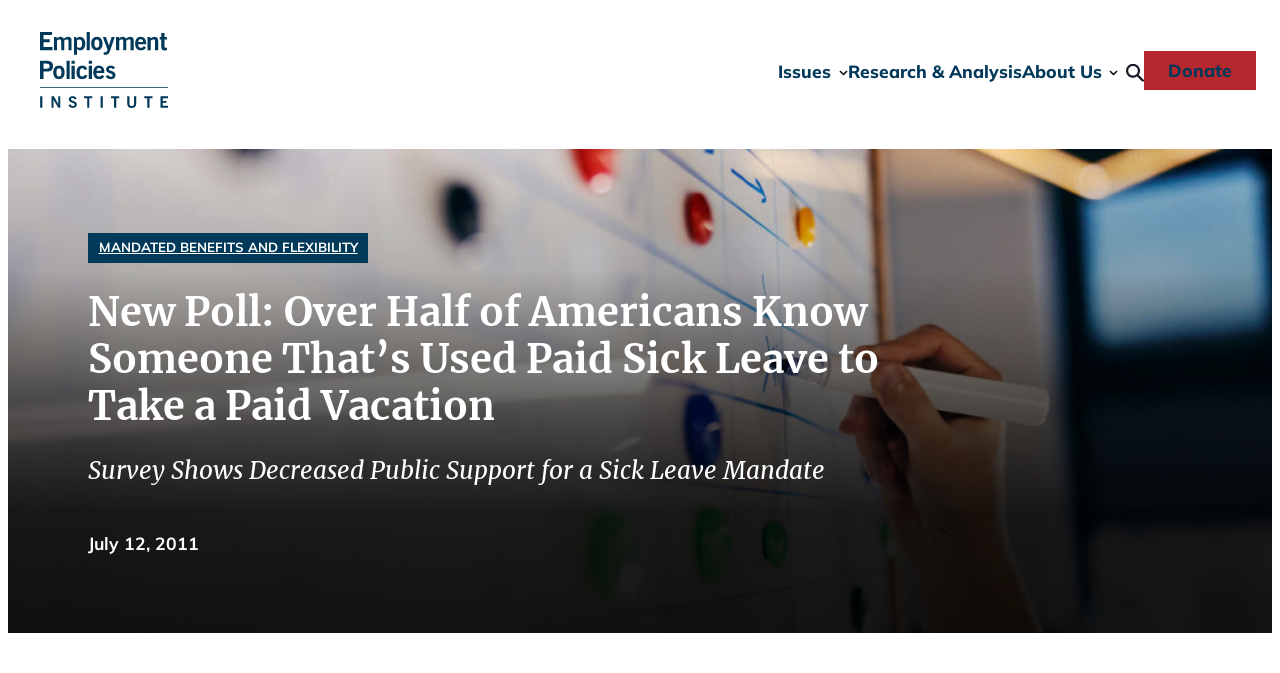

--- FILE ---
content_type: text/html; charset=UTF-8
request_url: https://epionline.org/release/new-poll-over-half-of-americans-know-someone-thats-used-paid-sick-leave-to-take-a-paid-vacation/
body_size: 21564
content:
<!DOCTYPE html>
<html lang="en-US">
<head>
	<meta charset="UTF-8" />
<script>
var gform;gform||(document.addEventListener("gform_main_scripts_loaded",function(){gform.scriptsLoaded=!0}),document.addEventListener("gform/theme/scripts_loaded",function(){gform.themeScriptsLoaded=!0}),window.addEventListener("DOMContentLoaded",function(){gform.domLoaded=!0}),gform={domLoaded:!1,scriptsLoaded:!1,themeScriptsLoaded:!1,isFormEditor:()=>"function"==typeof InitializeEditor,callIfLoaded:function(o){return!(!gform.domLoaded||!gform.scriptsLoaded||!gform.themeScriptsLoaded&&!gform.isFormEditor()||(gform.isFormEditor()&&console.warn("The use of gform.initializeOnLoaded() is deprecated in the form editor context and will be removed in Gravity Forms 3.1."),o(),0))},initializeOnLoaded:function(o){gform.callIfLoaded(o)||(document.addEventListener("gform_main_scripts_loaded",()=>{gform.scriptsLoaded=!0,gform.callIfLoaded(o)}),document.addEventListener("gform/theme/scripts_loaded",()=>{gform.themeScriptsLoaded=!0,gform.callIfLoaded(o)}),window.addEventListener("DOMContentLoaded",()=>{gform.domLoaded=!0,gform.callIfLoaded(o)}))},hooks:{action:{},filter:{}},addAction:function(o,r,e,t){gform.addHook("action",o,r,e,t)},addFilter:function(o,r,e,t){gform.addHook("filter",o,r,e,t)},doAction:function(o){gform.doHook("action",o,arguments)},applyFilters:function(o){return gform.doHook("filter",o,arguments)},removeAction:function(o,r){gform.removeHook("action",o,r)},removeFilter:function(o,r,e){gform.removeHook("filter",o,r,e)},addHook:function(o,r,e,t,n){null==gform.hooks[o][r]&&(gform.hooks[o][r]=[]);var d=gform.hooks[o][r];null==n&&(n=r+"_"+d.length),gform.hooks[o][r].push({tag:n,callable:e,priority:t=null==t?10:t})},doHook:function(r,o,e){var t;if(e=Array.prototype.slice.call(e,1),null!=gform.hooks[r][o]&&((o=gform.hooks[r][o]).sort(function(o,r){return o.priority-r.priority}),o.forEach(function(o){"function"!=typeof(t=o.callable)&&(t=window[t]),"action"==r?t.apply(null,e):e[0]=t.apply(null,e)})),"filter"==r)return e[0]},removeHook:function(o,r,t,n){var e;null!=gform.hooks[o][r]&&(e=(e=gform.hooks[o][r]).filter(function(o,r,e){return!!(null!=n&&n!=o.tag||null!=t&&t!=o.priority)}),gform.hooks[o][r]=e)}});
</script>

	<meta name="viewport" content="width=device-width, initial-scale=1" />
<meta name='robots' content='index, follow, max-image-preview:large, max-snippet:-1, max-video-preview:-1' />
	<style>img:is([sizes="auto" i], [sizes^="auto," i]) { contain-intrinsic-size: 3000px 1500px }</style>
	
	<!-- This site is optimized with the Yoast SEO plugin v26.8 - https://yoast.com/product/yoast-seo-wordpress/ -->
	<link rel="canonical" href="https://epionline.org/release/new-poll-over-half-of-americans-know-someone-thats-used-paid-sick-leave-to-take-a-paid-vacation/" />
	<meta property="og:locale" content="en_US" />
	<meta property="og:type" content="article" />
	<meta property="og:title" content="New Poll: Over Half of Americans Know Someone That&#039;s Used Paid Sick Leave to Take a Paid Vacation | Employment Policies Institute" />
	<meta property="og:description" content="Today, the Employment Policies Institute (EPI) released a new survey commissioned from Opinion Research Corporation* that finds a majority of the public knows someone that has used paid sick time for reasons other than an illness—such as extending their summer vacation. The survey also found that the vast majority of the public opposes a government [&hellip;]" />
	<meta property="og:url" content="https://epionline.org/release/new-poll-over-half-of-americans-know-someone-thats-used-paid-sick-leave-to-take-a-paid-vacation/" />
	<meta property="og:site_name" content="Employment Policies Institute" />
	<meta property="article:published_time" content="2011-07-12T08:00:00+00:00" />
	<meta property="og:image" content="https://epionline.org/wp-content/uploads/2025/06/EPI_PreviewImage.jpg" />
	<meta property="og:image:width" content="1200" />
	<meta property="og:image:height" content="675" />
	<meta property="og:image:type" content="image/jpeg" />
	<meta name="author" content="epionline.admin" />
	<meta name="twitter:card" content="summary_large_image" />
	<meta name="twitter:creator" content="@EPIOnline" />
	<meta name="twitter:site" content="@EPIOnline" />
	<script type="application/ld+json" class="yoast-schema-graph">{"@context":"https://schema.org","@graph":[{"@type":"Article","@id":"https://epionline.org/release/new-poll-over-half-of-americans-know-someone-thats-used-paid-sick-leave-to-take-a-paid-vacation/#article","isPartOf":{"@id":"https://epionline.org/release/new-poll-over-half-of-americans-know-someone-thats-used-paid-sick-leave-to-take-a-paid-vacation/"},"author":{"name":"epionline.admin","@id":"https://epionline.org/#/schema/person/92a014aa5690a02ffa444b0ae824ca88"},"headline":"New Poll: Over Half of Americans Know Someone That&#8217;s Used Paid Sick Leave to Take a Paid Vacation","datePublished":"2011-07-12T08:00:00+00:00","mainEntityOfPage":{"@id":"https://epionline.org/release/new-poll-over-half-of-americans-know-someone-thats-used-paid-sick-leave-to-take-a-paid-vacation/"},"wordCount":459,"inLanguage":"en-US"},{"@type":"WebPage","@id":"https://epionline.org/release/new-poll-over-half-of-americans-know-someone-thats-used-paid-sick-leave-to-take-a-paid-vacation/","url":"https://epionline.org/release/new-poll-over-half-of-americans-know-someone-thats-used-paid-sick-leave-to-take-a-paid-vacation/","name":"New Poll: Over Half of Americans Know Someone That's Used Paid Sick Leave to Take a Paid Vacation | Employment Policies Institute","isPartOf":{"@id":"https://epionline.org/#website"},"datePublished":"2011-07-12T08:00:00+00:00","author":{"@id":"https://epionline.org/#/schema/person/92a014aa5690a02ffa444b0ae824ca88"},"breadcrumb":{"@id":"https://epionline.org/release/new-poll-over-half-of-americans-know-someone-thats-used-paid-sick-leave-to-take-a-paid-vacation/#breadcrumb"},"inLanguage":"en-US","potentialAction":[{"@type":"ReadAction","target":["https://epionline.org/release/new-poll-over-half-of-americans-know-someone-thats-used-paid-sick-leave-to-take-a-paid-vacation/"]}]},{"@type":"BreadcrumbList","@id":"https://epionline.org/release/new-poll-over-half-of-americans-know-someone-thats-used-paid-sick-leave-to-take-a-paid-vacation/#breadcrumb","itemListElement":[{"@type":"ListItem","position":1,"name":"Home","item":"https://epionline.org/"},{"@type":"ListItem","position":2,"name":"New Poll: Over Half of Americans Know Someone That&#8217;s Used Paid Sick Leave to Take a Paid Vacation"}]},{"@type":"WebSite","@id":"https://epionline.org/#website","url":"https://epionline.org/","name":"Employment Policies Institute","description":"Public Policy Research on Employment Growth and Entry-Level Jobs","alternateName":"EPI Online","potentialAction":[{"@type":"SearchAction","target":{"@type":"EntryPoint","urlTemplate":"https://epionline.org/?s={search_term_string}"},"query-input":{"@type":"PropertyValueSpecification","valueRequired":true,"valueName":"search_term_string"}}],"inLanguage":"en-US"},{"@type":"Person","@id":"https://epionline.org/#/schema/person/92a014aa5690a02ffa444b0ae824ca88","name":"epionline.admin","sameAs":["https://epionline.org"]}]}</script>
	<!-- / Yoast SEO plugin. -->


<title>New Poll: Over Half of Americans Know Someone That&#039;s Used Paid Sick Leave to Take a Paid Vacation | Employment Policies Institute</title>
<link rel='dns-prefetch' href='//challenges.cloudflare.com' />
		<style>
			.lazyload,
			.lazyloading {
				max-width: 100%;
			}
		</style>
		<link rel='stylesheet' id='acf-site-header-style-css' href='https://epionline.org/wp-content/themes/epionline2025/blocks/site-header/site-header.css?ver=2025-05-27-03' media='all' />
<style id='acf-post-header-style-inline-css'>
.wp-block-post-header {
    margin-top: 0;
    margin-bottom: var(--wp--preset--spacing--xx-large) !important;
    position: relative;
    width: 100%;
}

.post-header__container {
    align-items: flex-end;
    background: var(--wp--preset--gradient--blue-gradient);
    display: flex;
    justify-content: flex-start;
    max-width: var(--wp--custom--width--alignwide);
    margin: 0 auto;
    min-height: 484px;
    padding: 0;
    position: relative;
}

.post-header__container::after {
    background: linear-gradient(180deg, rgba(0, 0, 0, 0) 25%, rgba(0, 0, 0, 0.75) 75%);
    content: "";
    height: 100%;
    position: absolute;
    top: 0;
    width: 100%;
    z-index: 2;
}

.post-header__hero-image {
    background-size: cover;
    background-position: center;
    height: 100%;
    position: absolute;
    width: 100%;
    z-index: 1;
}

.post-header__container .post-item__content {
    background: var(--wp--preset--gradient--black-transparent-gradient);
    color: var(--wp--preset--color--base);
    padding: var(--wp--preset--spacing--x-large);
    position: relative;
    width: 100%;
    z-index: 100;
}

.post-header__container .post-item__taxonomy {
    margin: 0;
}

.post-header__title,
.post-item__subtitle {
    max-width: 820px;
}

.post-item__subtitle {
    font-style: italic;
    font-weight: 500;
    margin-bottom: var(--wp--preset--spacing--large);
}

.post-header__meta-wrap {
    align-items: center;
    color: var(--wp--preset--color--base);
    display: flex;
    font-weight: 700;
    gap: var(--wp--preset--spacing--small);
}

.post-header__meta {
    line-height: 1;
    padding: 0.1em 0;
}

.post-header__meta:has(+ .post-header__meta) {
    border-right: solid 1px var(--wp--preset--color--base);
    padding-right: var(--wp--preset--spacing--small);
}

.post-header__issue {
    font-size: var(--wp--preset--font-size--small);
    margin-bottom: var(--wp--preset--spacing--small);
}

.post-header__issue a {
    color: var(--wp--preset--color--base);
    text-decoration: none;
}

.post-header__authors a:link,
.post-header__authors a:visited {
    color: var(--wp--preset--color--base);
}

.post-header__source-link a:link,
.post-header__source-link a:visited,
.post-header__download-link a:link,
.post-header__download-link a:visited {
    color: var(--wp--preset--color--main-accent);
    display: inline-block;
    font-weight: 600;
}

.post-header__source-link a::after,
.post-header__download-link a::after {
    background-color: currentColor;
    display: inline-block;
    mask-size: 100%;
    mask-repeat: no-repeat;
    content: "";
    margin-left: 0.25em;
}

.post-header__source-link a::after {
    mask-image: url("/wp-content/themes/epionline2025/blocks/post-header/../../assets/images/icon-open-external-link.svg");
    height: 0.8em;
    width: 0.8em;
}

.post-header__download-link a::after {
    mask-image: url("/wp-content/themes/epionline2025/blocks/post-header/../../assets/images/icon-download.svg");
    height: 0.85em;
    width: 0.8em;
}

</style>
<style id='outermost-social-sharing-style-inline-css'>
.wp-block-outermost-social-sharing{align-items:flex-start;background:none;box-sizing:border-box;margin-left:0;padding-left:0;padding-right:0;text-indent:0}.wp-block-outermost-social-sharing .outermost-social-sharing-link a,.wp-block-outermost-social-sharing .outermost-social-sharing-link a:hover{border-bottom:0;box-shadow:none;text-decoration:none}.wp-block-outermost-social-sharing .outermost-social-sharing-link a{padding:.25em}.wp-block-outermost-social-sharing .outermost-social-sharing-link svg{height:1em;width:1em}.wp-block-outermost-social-sharing .outermost-social-sharing-link span:not(.screen-reader-text){font-size:.65em;margin-left:.5em;margin-right:.5em}.wp-block-outermost-social-sharing.has-small-icon-size{font-size:16px}.wp-block-outermost-social-sharing,.wp-block-outermost-social-sharing.has-normal-icon-size{font-size:24px}.wp-block-outermost-social-sharing.has-large-icon-size{font-size:36px}.wp-block-outermost-social-sharing.has-huge-icon-size{font-size:48px}.wp-block-outermost-social-sharing.aligncenter{display:flex;justify-content:center}.wp-block-outermost-social-sharing.alignright{justify-content:flex-end}.wp-block-outermost-social-sharing-link{border-radius:9999px;display:block;height:auto;transition:transform .1s ease}.wp-block-outermost-social-sharing-link a{align-items:center;display:flex;line-height:0;transition:transform .1s ease}.wp-block-outermost-social-sharing-link:hover{transform:scale(1.1)}.wp-block-outermost-social-sharing .wp-block-outermost-social-sharing-link .wp-block-outermost-social-sharing-link-anchor,.wp-block-outermost-social-sharing .wp-block-outermost-social-sharing-link .wp-block-outermost-social-sharing-link-anchor svg,.wp-block-outermost-social-sharing .wp-block-outermost-social-sharing-link .wp-block-outermost-social-sharing-link-anchor:active,.wp-block-outermost-social-sharing .wp-block-outermost-social-sharing-link .wp-block-outermost-social-sharing-link-anchor:hover,.wp-block-outermost-social-sharing .wp-block-outermost-social-sharing-link .wp-block-outermost-social-sharing-link-anchor:visited{color:currentColor;fill:currentColor}.wp-block-outermost-social-sharing:not(.is-style-logos-only) .outermost-social-sharing-link{background-color:#f0f0f0;color:#444}.wp-block-outermost-social-sharing:not(.is-style-logos-only) .outermost-social-sharing-link-bluesky{background-color:#1083fe;color:#fff}.wp-block-outermost-social-sharing:not(.is-style-logos-only) .outermost-social-sharing-link-facebook{background-color:#1877f2;color:#fff}.wp-block-outermost-social-sharing:not(.is-style-logos-only) .outermost-social-sharing-link-flipboard{background-color:#e12828;color:#fff}.wp-block-outermost-social-sharing:not(.is-style-logos-only) .outermost-social-sharing-link-line{background-color:#06c755;color:#fff}.wp-block-outermost-social-sharing:not(.is-style-logos-only) .outermost-social-sharing-link-linkedin{background-color:#0a66c2;color:#fff}.wp-block-outermost-social-sharing:not(.is-style-logos-only) .outermost-social-sharing-link-pinterest{background-color:#bd081c;color:#fff}.wp-block-outermost-social-sharing:not(.is-style-logos-only) .outermost-social-sharing-link-pocket{background-color:#ef4056;color:#fff}.wp-block-outermost-social-sharing:not(.is-style-logos-only) .outermost-social-sharing-link-reddit{background-color:#ff4500;color:#fff}.wp-block-outermost-social-sharing:not(.is-style-logos-only) .outermost-social-sharing-link-skype{background-color:#0078ca;color:#fff}.wp-block-outermost-social-sharing:not(.is-style-logos-only) .outermost-social-sharing-link-telegram{background-color:#229ed9;color:#fff}.wp-block-outermost-social-sharing:not(.is-style-logos-only) .outermost-social-sharing-link-threads{background-color:#000;color:#fff}.wp-block-outermost-social-sharing:not(.is-style-logos-only) .outermost-social-sharing-link-tumblr{background-color:#011935;color:#fff}.wp-block-outermost-social-sharing:not(.is-style-logos-only) .outermost-social-sharing-link-viber{background-color:#665ca7;color:#fff}.wp-block-outermost-social-sharing:not(.is-style-logos-only) .outermost-social-sharing-link-whatsapp{background-color:#25d366;color:#fff}.wp-block-outermost-social-sharing:not(.is-style-logos-only) .outermost-social-sharing-link-x{background-color:#000;color:#fff}.wp-block-outermost-social-sharing.is-style-logos-only .outermost-social-sharing-link{background:none}.wp-block-outermost-social-sharing.is-style-logos-only .outermost-social-sharing-link a{padding:0}.wp-block-outermost-social-sharing.is-style-logos-only .outermost-social-sharing-link svg{height:1.25em;width:1.25em}.wp-block-outermost-social-sharing.is-style-logos-only .outermost-social-sharing-link{color:#444}.wp-block-outermost-social-sharing.is-style-logos-only .outermost-social-sharing-link-bluesky{color:#1083fe}.wp-block-outermost-social-sharing.is-style-logos-only .outermost-social-sharing-link-facebook{color:#1877f2}.wp-block-outermost-social-sharing.is-style-logos-only .outermost-social-sharing-link-flipboard{color:#e12828}.wp-block-outermost-social-sharing.is-style-logos-only .outermost-social-sharing-link-line{color:#06c755}.wp-block-outermost-social-sharing.is-style-logos-only .outermost-social-sharing-link-linkedin{color:#0a66c2}.wp-block-outermost-social-sharing.is-style-logos-only .outermost-social-sharing-link-pinterest{color:#bd081c}.wp-block-outermost-social-sharing.is-style-logos-only .outermost-social-sharing-link-pocket{color:#ef4056}.wp-block-outermost-social-sharing.is-style-logos-only .outermost-social-sharing-link-reddit{color:#ff4500}.wp-block-outermost-social-sharing.is-style-logos-only .outermost-social-sharing-link-skype{color:#0078ca}.wp-block-outermost-social-sharing.is-style-logos-only .outermost-social-sharing-link-telegram{color:#229ed9}.wp-block-outermost-social-sharing.is-style-logos-only .outermost-social-sharing-link-threads{color:#000}.wp-block-outermost-social-sharing.is-style-logos-only .outermost-social-sharing-link-tumblr{color:#011935}.wp-block-outermost-social-sharing.is-style-logos-only .outermost-social-sharing-link-twitter{color:#1da1f2}.wp-block-outermost-social-sharing.is-style-logos-only .outermost-social-sharing-link-viber{color:#665ca7}.wp-block-outermost-social-sharing.is-style-logos-only .outermost-social-sharing-link-whatsapp{color:#25d366}.wp-block-outermost-social-sharing.is-style-logos-only .outermost-social-sharing-link-x{color:#000}.wp-block-outermost-social-sharing.is-style-pill-shape .outermost-social-sharing-link{width:auto}.wp-block-outermost-social-sharing.is-style-pill-shape .outermost-social-sharing-link a{padding-left:.6666666667em;padding-right:.6666666667em}.wp-block-post-template.is-flex-container .wp-block-outermost-social-sharing li{width:auto}

</style>
<style id='wp-block-group-inline-css'>
.wp-block-group{box-sizing:border-box}:where(.wp-block-group.wp-block-group-is-layout-constrained){position:relative}
</style>
<style id='wp-block-post-content-inline-css'>
.wp-block-post-content{display:flow-root}
</style>
<style id='wp-block-post-terms-inline-css'>
.wp-block-post-terms{box-sizing:border-box}.wp-block-post-terms .wp-block-post-terms__separator{white-space:pre-wrap}
</style>
<style id='epionline2025-block-core-post-terms-inline-css'>
/* Categories
--------------------------------------------- */

.single .post-meta:empty {
    display: none;
}

</style>
<style id='acf-post-sidebar-style-inline-css'>
.post-sidebar__stack {
    display: block !important;
}

.post-sidebar__section + .post-sidebar__section {
    margin-top: var(--wp--preset--spacing--large);
}

.download-card__image {
    aspect-ratio: var(--wp--preset--aspect-ratio--3-4);
    box-shadow: 0px 4px 4px 0px rgba(0, 0, 0, 0.25);
    display: block;
    overflow: clip;
    position: relative;
}

.download-card__image a {
    display: block;
}

.download-card__image img {
    left: 0;
    height: 100%;
    object-fit: cover;
    object-position: 50%;
    position: absolute;
    top: 0;
    width: 100%;
}

.download-card__buttons {
    margin-top: var(--wp--preset--spacing--medium);
    text-align: center;
}

.download-card__buttons .wp-block-button__link {
    color: #000;
    display: inline-block;
}

.download-card__buttons .wp-block-button__link::after {
    background-color: currentColor;
    display: inline-block;
    mask: url("/wp-content/themes/epionline2025/blocks/post-sidebar/../../assets/images/icon-download.svg");
    mask-size: 100%;
    mask-repeat: no-repeat;
    content: "";
    height: 0.9em;
    width: 0.8em;
    margin-left: 0.25em;
}

.post-sidebar__section + .post-sidebar__section--author-summary {
    border-top: solid 1px var(--wp--preset--color--primary-accent);
    padding-top: var(--wp--preset--spacing--large);
}

.sidebar__author + .sidebar__author {
    margin-top: var(--wp--preset--spacing--medium);
}

.sidebar__author-name {
    font-size: var(--wp--preset--font-size--small);
    margin: 0 0 var(--wp--preset--spacing--small);
    text-transform: capitalize;
}

.sidebar__author-summary {
    font-size: var(--wp--preset--font-size--small);
    font-style: italic;
    margin-bottom: var(--wp--preset--spacing--small);
}

</style>
<style id='wp-block-columns-inline-css'>
.wp-block-columns{align-items:normal!important;box-sizing:border-box;display:flex;flex-wrap:wrap!important}@media (min-width:782px){.wp-block-columns{flex-wrap:nowrap!important}}.wp-block-columns.are-vertically-aligned-top{align-items:flex-start}.wp-block-columns.are-vertically-aligned-center{align-items:center}.wp-block-columns.are-vertically-aligned-bottom{align-items:flex-end}@media (max-width:781px){.wp-block-columns:not(.is-not-stacked-on-mobile)>.wp-block-column{flex-basis:100%!important}}@media (min-width:782px){.wp-block-columns:not(.is-not-stacked-on-mobile)>.wp-block-column{flex-basis:0;flex-grow:1}.wp-block-columns:not(.is-not-stacked-on-mobile)>.wp-block-column[style*=flex-basis]{flex-grow:0}}.wp-block-columns.is-not-stacked-on-mobile{flex-wrap:nowrap!important}.wp-block-columns.is-not-stacked-on-mobile>.wp-block-column{flex-basis:0;flex-grow:1}.wp-block-columns.is-not-stacked-on-mobile>.wp-block-column[style*=flex-basis]{flex-grow:0}:where(.wp-block-columns){margin-bottom:1.75em}:where(.wp-block-columns.has-background){padding:1.25em 2.375em}.wp-block-column{flex-grow:1;min-width:0;overflow-wrap:break-word;word-break:break-word}.wp-block-column.is-vertically-aligned-top{align-self:flex-start}.wp-block-column.is-vertically-aligned-center{align-self:center}.wp-block-column.is-vertically-aligned-bottom{align-self:flex-end}.wp-block-column.is-vertically-aligned-stretch{align-self:stretch}.wp-block-column.is-vertically-aligned-bottom,.wp-block-column.is-vertically-aligned-center,.wp-block-column.is-vertically-aligned-top{width:100%}
</style>
<style id='wp-block-separator-inline-css'>
@charset "UTF-8";.wp-block-separator{border:none;border-top:2px solid}:root :where(.wp-block-separator.is-style-dots){height:auto;line-height:1;text-align:center}:root :where(.wp-block-separator.is-style-dots):before{color:currentColor;content:"···";font-family:serif;font-size:1.5em;letter-spacing:2em;padding-left:2em}.wp-block-separator.is-style-dots{background:none!important;border:none!important}
</style>
<style id='epionline2025-block-core-separator-inline-css'>
/* Separator
--------------------------------------------- */

.wp-block-separator {
    opacity: 1;
}

</style>
<style id='acf-post-footer-style-inline-css'>
.post-footer__posts {
    display: grid;
    margin-top: var(--wp--preset--spacing--large);
    gap: var(--wp--preset--spacing--x-large);
    grid-template-columns: repeat(3, minmax(0, 1fr));
}

@media (max-width: 992px) {
    .post-footer__posts {
        grid-template-columns: repeat(2, minmax(0, 1fr));
    }
}

@media (max-width: 800px) {
    .post-footer__posts {
        grid-template-columns: minmax(0, 1fr);
    }
}

</style>
<link rel='stylesheet' id='gravity_forms_theme_reset-css' href='https://epionline.org/wp-content/plugins/gravityforms/assets/css/dist/gravity-forms-theme-reset.min.css?ver=2.9.26' media='all' />
<link rel='stylesheet' id='gravity_forms_theme_foundation-css' href='https://epionline.org/wp-content/plugins/gravityforms/assets/css/dist/gravity-forms-theme-foundation.min.css?ver=2.9.26' media='all' />
<link rel='stylesheet' id='gravity_forms_theme_framework-css' href='https://epionline.org/wp-content/plugins/gravityforms/assets/css/dist/gravity-forms-theme-framework.min.css?ver=2.9.26' media='all' />
<link rel='stylesheet' id='gravity_forms_orbital_theme-css' href='https://epionline.org/wp-content/plugins/gravityforms/assets/css/dist/gravity-forms-orbital-theme.min.css?ver=2.9.26' media='all' />
<link rel='stylesheet' id='wp-block-social-links-css' href='https://epionline.org/wp-includes/blocks/social-links/style.min.css?ver=6.8.3' media='all' />
<link rel='stylesheet' id='acf-site-footer-style-css' href='https://epionline.org/wp-content/themes/epionline2025/blocks/site-footer/site-footer.css?ver=2025-03-03-01' media='all' />
<style id='wp-block-library-inline-css'>
:root{--wp-admin-theme-color:#007cba;--wp-admin-theme-color--rgb:0,124,186;--wp-admin-theme-color-darker-10:#006ba1;--wp-admin-theme-color-darker-10--rgb:0,107,161;--wp-admin-theme-color-darker-20:#005a87;--wp-admin-theme-color-darker-20--rgb:0,90,135;--wp-admin-border-width-focus:2px;--wp-block-synced-color:#7a00df;--wp-block-synced-color--rgb:122,0,223;--wp-bound-block-color:var(--wp-block-synced-color)}@media (min-resolution:192dpi){:root{--wp-admin-border-width-focus:1.5px}}.wp-element-button{cursor:pointer}:root{--wp--preset--font-size--normal:16px;--wp--preset--font-size--huge:42px}:root .has-very-light-gray-background-color{background-color:#eee}:root .has-very-dark-gray-background-color{background-color:#313131}:root .has-very-light-gray-color{color:#eee}:root .has-very-dark-gray-color{color:#313131}:root .has-vivid-green-cyan-to-vivid-cyan-blue-gradient-background{background:linear-gradient(135deg,#00d084,#0693e3)}:root .has-purple-crush-gradient-background{background:linear-gradient(135deg,#34e2e4,#4721fb 50%,#ab1dfe)}:root .has-hazy-dawn-gradient-background{background:linear-gradient(135deg,#faaca8,#dad0ec)}:root .has-subdued-olive-gradient-background{background:linear-gradient(135deg,#fafae1,#67a671)}:root .has-atomic-cream-gradient-background{background:linear-gradient(135deg,#fdd79a,#004a59)}:root .has-nightshade-gradient-background{background:linear-gradient(135deg,#330968,#31cdcf)}:root .has-midnight-gradient-background{background:linear-gradient(135deg,#020381,#2874fc)}.has-regular-font-size{font-size:1em}.has-larger-font-size{font-size:2.625em}.has-normal-font-size{font-size:var(--wp--preset--font-size--normal)}.has-huge-font-size{font-size:var(--wp--preset--font-size--huge)}.has-text-align-center{text-align:center}.has-text-align-left{text-align:left}.has-text-align-right{text-align:right}#end-resizable-editor-section{display:none}.aligncenter{clear:both}.items-justified-left{justify-content:flex-start}.items-justified-center{justify-content:center}.items-justified-right{justify-content:flex-end}.items-justified-space-between{justify-content:space-between}.screen-reader-text{border:0;clip-path:inset(50%);height:1px;margin:-1px;overflow:hidden;padding:0;position:absolute;width:1px;word-wrap:normal!important}.screen-reader-text:focus{background-color:#ddd;clip-path:none;color:#444;display:block;font-size:1em;height:auto;left:5px;line-height:normal;padding:15px 23px 14px;text-decoration:none;top:5px;width:auto;z-index:100000}html :where(.has-border-color){border-style:solid}html :where([style*=border-top-color]){border-top-style:solid}html :where([style*=border-right-color]){border-right-style:solid}html :where([style*=border-bottom-color]){border-bottom-style:solid}html :where([style*=border-left-color]){border-left-style:solid}html :where([style*=border-width]){border-style:solid}html :where([style*=border-top-width]){border-top-style:solid}html :where([style*=border-right-width]){border-right-style:solid}html :where([style*=border-bottom-width]){border-bottom-style:solid}html :where([style*=border-left-width]){border-left-style:solid}html :where(img[class*=wp-image-]){height:auto;max-width:100%}:where(figure){margin:0 0 1em}html :where(.is-position-sticky){--wp-admin--admin-bar--position-offset:var(--wp-admin--admin-bar--height,0px)}@media screen and (max-width:600px){html :where(.is-position-sticky){--wp-admin--admin-bar--position-offset:0px}}
</style>
<style id='global-styles-inline-css'>
:root{--wp--preset--aspect-ratio--square: 1;--wp--preset--aspect-ratio--4-3: 4/3;--wp--preset--aspect-ratio--3-4: 3/4;--wp--preset--aspect-ratio--3-2: 3/2;--wp--preset--aspect-ratio--2-3: 2/3;--wp--preset--aspect-ratio--16-9: 16/9;--wp--preset--aspect-ratio--9-16: 9/16;--wp--preset--color--black: #000000;--wp--preset--color--cyan-bluish-gray: #abb8c3;--wp--preset--color--white: #ffffff;--wp--preset--color--pale-pink: #f78da7;--wp--preset--color--vivid-red: #cf2e2e;--wp--preset--color--luminous-vivid-orange: #ff6900;--wp--preset--color--luminous-vivid-amber: #fcb900;--wp--preset--color--light-green-cyan: #7bdcb5;--wp--preset--color--vivid-green-cyan: #00d084;--wp--preset--color--pale-cyan-blue: #8ed1fc;--wp--preset--color--vivid-cyan-blue: #0693e3;--wp--preset--color--vivid-purple: #9b51e0;--wp--preset--color--primary: #00395a;--wp--preset--color--main: #27282b;--wp--preset--color--secondary: #518cc5;--wp--preset--color--main-accent: #f9bf44;--wp--preset--color--primary-accent: #b3c4ce;--wp--preset--color--tertiary: #b6272e;--wp--preset--color--border-light: #eef2f5;--wp--preset--color--border-dark: #999999;--wp--preset--color--base: #fff;--wp--preset--gradient--vivid-cyan-blue-to-vivid-purple: linear-gradient(135deg,rgba(6,147,227,1) 0%,rgb(155,81,224) 100%);--wp--preset--gradient--light-green-cyan-to-vivid-green-cyan: linear-gradient(135deg,rgb(122,220,180) 0%,rgb(0,208,130) 100%);--wp--preset--gradient--luminous-vivid-amber-to-luminous-vivid-orange: linear-gradient(135deg,rgba(252,185,0,1) 0%,rgba(255,105,0,1) 100%);--wp--preset--gradient--luminous-vivid-orange-to-vivid-red: linear-gradient(135deg,rgba(255,105,0,1) 0%,rgb(207,46,46) 100%);--wp--preset--gradient--very-light-gray-to-cyan-bluish-gray: linear-gradient(135deg,rgb(238,238,238) 0%,rgb(169,184,195) 100%);--wp--preset--gradient--cool-to-warm-spectrum: linear-gradient(135deg,rgb(74,234,220) 0%,rgb(151,120,209) 20%,rgb(207,42,186) 40%,rgb(238,44,130) 60%,rgb(251,105,98) 80%,rgb(254,248,76) 100%);--wp--preset--gradient--blush-light-purple: linear-gradient(135deg,rgb(255,206,236) 0%,rgb(152,150,240) 100%);--wp--preset--gradient--blush-bordeaux: linear-gradient(135deg,rgb(254,205,165) 0%,rgb(254,45,45) 50%,rgb(107,0,62) 100%);--wp--preset--gradient--luminous-dusk: linear-gradient(135deg,rgb(255,203,112) 0%,rgb(199,81,192) 50%,rgb(65,88,208) 100%);--wp--preset--gradient--pale-ocean: linear-gradient(135deg,rgb(255,245,203) 0%,rgb(182,227,212) 50%,rgb(51,167,181) 100%);--wp--preset--gradient--electric-grass: linear-gradient(135deg,rgb(202,248,128) 0%,rgb(113,206,126) 100%);--wp--preset--gradient--midnight: linear-gradient(135deg,rgb(2,3,129) 0%,rgb(40,116,252) 100%);--wp--preset--gradient--blue-gradient: linear-gradient(127deg,rgb(0,57,90) 0%,rgb(0,122,192) 98%);--wp--preset--gradient--black-transparent-gradient: linear-gradient(360deg,rgba(0,0,0,0.65) 0%,rgba(0,0,0,0) 100%);--wp--preset--font-size--small: clamp(0.68rem, 0.68rem + ((1vw - 0.2rem) * 0.25), 0.83rem);--wp--preset--font-size--medium: clamp(1.01rem, 1.01rem + ((1vw - 0.2rem) * 0.383), 1.24rem);--wp--preset--font-size--large: clamp(1.24rem, 1.24rem + ((1vw - 0.2rem) * 0.45), 1.51rem);--wp--preset--font-size--x-large: clamp(2.03rem, 2.03rem + ((1vw - 0.2rem) * 0.75), 2.48rem);--wp--preset--font-size--x-small: clamp(0.56rem, 0.56rem + ((1vw - 0.2rem) * 0.217), 0.69rem);--wp--preset--font-size--base: clamp(0.90rem, 0.9rem + ((1vw - 0.2rem) * 0.333), 1.10rem);--wp--preset--font-size--xx-large: clamp(2.36rem, 2.36rem + ((1vw - 0.2rem) * 0.883), 2.89rem);--wp--preset--font-family--monospace: monospace;--wp--preset--font-family--merriweather: Merriweather, serif;--wp--preset--font-family--mulish: Mulish, sans-serif;--wp--preset--spacing--20: 0.44rem;--wp--preset--spacing--30: 0.67rem;--wp--preset--spacing--40: 1rem;--wp--preset--spacing--50: 1.5rem;--wp--preset--spacing--60: 2.25rem;--wp--preset--spacing--70: 3.38rem;--wp--preset--spacing--80: 5.06rem;--wp--preset--spacing--x-small: clamp(0.25rem, 2vw, 0.5rem);--wp--preset--spacing--small: clamp(.5rem, 2.5vw, 1rem);--wp--preset--spacing--medium: clamp(1.5rem, 4vw, 2rem);--wp--preset--spacing--large: clamp(2rem, 5vw, 3rem);--wp--preset--spacing--x-large: clamp(3rem, 7vw, 5rem);--wp--preset--spacing--xx-large: clamp(4rem, 9vw, 7rem);--wp--preset--spacing--xxx-large: clamp(5rem, 12vw, 9rem);--wp--preset--spacing--xxxx-large: clamp(6rem, 14vw, 13rem);--wp--preset--shadow--natural: 6px 6px 9px rgba(0, 0, 0, 0.2);--wp--preset--shadow--deep: 12px 12px 50px rgba(0, 0, 0, 0.4);--wp--preset--shadow--sharp: 6px 6px 0px rgba(0, 0, 0, 0.2);--wp--preset--shadow--outlined: 6px 6px 0px -3px rgba(255, 255, 255, 1), 6px 6px rgba(0, 0, 0, 1);--wp--preset--shadow--crisp: 6px 6px 0px rgba(0, 0, 0, 1);--wp--preset--shadow--extra-large-dark: 0px 536px 150px 0px rgba(20, 17, 31, 0.00), 0px 343px 137px 0px rgba(20, 17, 31, 0.01), 0px 193px 116px 0px rgba(20, 17, 31, 0.05), 0px 86px 86px 0px rgba(20, 17, 31, 0.09), 0px 21px 47px 0px rgba(20, 17, 31, 0.10);--wp--preset--shadow--large-dark: 0px 219px 61px 0px rgba(20, 17, 31, 0.00), 0px 140px 56px 0px rgba(20, 17, 31, 0.01), 0px 79px 47px 0px rgba(20, 17, 31, 0.05), 0px 35px 35px 0px rgba(20, 17, 31, 0.09), 0px 9px 19px 0px rgba(20, 17, 31, 0.10);--wp--preset--shadow--medium-dark: 0px 66px 18px 0px rgba(20, 17, 31, 0.00), 0px 42px 17px 0px rgba(20, 17, 31, 0.01), 0px 24px 14px 0px rgba(20, 17, 31, 0.05), 0px 10px 10px 0px rgba(20, 17, 31, 0.09), 0px 3px 6px 0px rgba(20, 17, 31, 0.10);--wp--preset--shadow--small-dark: 0px 16px 4px 0px rgba(20, 17, 31, 0.00), 0px 10px 4px 0px rgba(20, 17, 31, 0.01), 0px 6px 3px 0px rgba(20, 17, 31, 0.05), 0px 3px 3px 0px rgba(20, 17, 31, 0.09), 0px 1px 1px 0px rgba(20, 17, 31, 0.10);--wp--preset--shadow--extra-large-light: 0px 536px 150px 0px rgba(20, 17, 31, 0.00), 0px 343px 137px 0px rgba(20, 17, 31, 0.01), 0px 193px 116px 0px rgba(20, 17, 31, 0.03), 0px 86px 86px 0px rgba(20, 17, 31, 0.04), 0px 21px 47px 0px rgba(20, 17, 31, 0.05);--wp--preset--shadow--large-light: 0px 219px 61px 0px rgba(20, 17, 31, 0.00), 0px 140px 56px 0px rgba(20, 17, 31, 0.01), 0px 79px 47px 0px rgba(20, 17, 31, 0.03), 0px 35px 35px 0px rgba(20, 17, 31, 0.04), 0px 9px 19px 0px rgba(20, 17, 31, 0.05);--wp--preset--shadow--medium-light: 0px 69px 19px 0px rgba(20, 17, 31, 0.00), 0px 44px 18px 0px rgba(20, 17, 31, 0.01), 0px 25px 15px 0px rgba(20, 17, 31, 0.03), 0px 11px 11px 0px rgba(20, 17, 31, 0.04), 0px 3px 6px 0px rgba(20, 17, 31, 0.05);--wp--preset--shadow--small-light: 0px 16px 5px 0px rgba(20, 17, 31, 0.00), 0px 10px 4px 0px rgba(20, 17, 31, 0.00), 0px 6px 4px 0px rgba(20, 17, 31, 0.02), 0px 3px 3px 0px rgba(20, 17, 31, 0.03), 0px 1px 1px 0px rgba(20, 17, 31, 0.03);--wp--custom--font-weight--black: 900;--wp--custom--font-weight--bold: 700;--wp--custom--font-weight--extra-bold: 800;--wp--custom--font-weight--extra-light: 200;--wp--custom--font-weight--light: 300;--wp--custom--font-weight--medium: 500;--wp--custom--font-weight--regular: 425;--wp--custom--font-weight--semi-bold: 600;--wp--custom--font-weight--thin: 100;--wp--custom--line-height--body: 1.5;--wp--custom--line-height--loose: 2;--wp--custom--line-height--none: 1;--wp--custom--line-height--relaxed: 1.625;--wp--custom--line-height--snug: 1.2;--wp--custom--line-height--tight: 1.1;}:root { --wp--style--global--content-size: 740px;--wp--style--global--wide-size: 1280px; }:where(body) { margin: 0; }.wp-site-blocks { padding-top: var(--wp--style--root--padding-top); padding-bottom: var(--wp--style--root--padding-bottom); }.has-global-padding { padding-right: var(--wp--style--root--padding-right); padding-left: var(--wp--style--root--padding-left); }.has-global-padding > .alignfull { margin-right: calc(var(--wp--style--root--padding-right) * -1); margin-left: calc(var(--wp--style--root--padding-left) * -1); }.has-global-padding :where(:not(.alignfull.is-layout-flow) > .has-global-padding:not(.wp-block-block, .alignfull)) { padding-right: 0; padding-left: 0; }.has-global-padding :where(:not(.alignfull.is-layout-flow) > .has-global-padding:not(.wp-block-block, .alignfull)) > .alignfull { margin-left: 0; margin-right: 0; }.wp-site-blocks > .alignleft { float: left; margin-right: 2em; }.wp-site-blocks > .alignright { float: right; margin-left: 2em; }.wp-site-blocks > .aligncenter { justify-content: center; margin-left: auto; margin-right: auto; }:where(.wp-site-blocks) > * { margin-block-start: var(--wp--preset--spacing--medium); margin-block-end: 0; }:where(.wp-site-blocks) > :first-child { margin-block-start: 0; }:where(.wp-site-blocks) > :last-child { margin-block-end: 0; }:root { --wp--style--block-gap: var(--wp--preset--spacing--medium); }:root :where(.is-layout-flow) > :first-child{margin-block-start: 0;}:root :where(.is-layout-flow) > :last-child{margin-block-end: 0;}:root :where(.is-layout-flow) > *{margin-block-start: var(--wp--preset--spacing--medium);margin-block-end: 0;}:root :where(.is-layout-constrained) > :first-child{margin-block-start: 0;}:root :where(.is-layout-constrained) > :last-child{margin-block-end: 0;}:root :where(.is-layout-constrained) > *{margin-block-start: var(--wp--preset--spacing--medium);margin-block-end: 0;}:root :where(.is-layout-flex){gap: var(--wp--preset--spacing--medium);}:root :where(.is-layout-grid){gap: var(--wp--preset--spacing--medium);}.is-layout-flow > .alignleft{float: left;margin-inline-start: 0;margin-inline-end: 2em;}.is-layout-flow > .alignright{float: right;margin-inline-start: 2em;margin-inline-end: 0;}.is-layout-flow > .aligncenter{margin-left: auto !important;margin-right: auto !important;}.is-layout-constrained > .alignleft{float: left;margin-inline-start: 0;margin-inline-end: 2em;}.is-layout-constrained > .alignright{float: right;margin-inline-start: 2em;margin-inline-end: 0;}.is-layout-constrained > .aligncenter{margin-left: auto !important;margin-right: auto !important;}.is-layout-constrained > :where(:not(.alignleft):not(.alignright):not(.alignfull)){max-width: var(--wp--style--global--content-size);margin-left: auto !important;margin-right: auto !important;}.is-layout-constrained > .alignwide{max-width: var(--wp--style--global--wide-size);}body .is-layout-flex{display: flex;}.is-layout-flex{flex-wrap: wrap;align-items: center;}.is-layout-flex > :is(*, div){margin: 0;}body .is-layout-grid{display: grid;}.is-layout-grid > :is(*, div){margin: 0;}body{background-color: var(--wp--preset--color--base);color: var(--wp--preset--color--main);font-family: var(--wp--preset--font-family--mulish);font-size: var(--wp--preset--font-size--base);font-style: normal;font-weight: 400;line-height: var(--wp--custom--line-height--body);--wp--style--root--padding-top: 0;--wp--style--root--padding-right: var(--wp--preset--spacing--medium);--wp--style--root--padding-bottom: 0;--wp--style--root--padding-left: var(--wp--preset--spacing--medium);}a:where(:not(.wp-element-button)){color: var(--wp--preset--color--secondary);text-decoration: none;}:root :where(a:where(:not(.wp-element-button)):hover){color: var(--wp--preset--color--main-accent);text-decoration: underline;}h1, h2, h3, h4, h5, h6{font-family: var(--wp--preset--font-family--merriweather);font-style: normal;font-weight: 700;line-height: var(--wp--custom--line-height--body);}h1{font-size: var(--wp--preset--font-size--x-large);line-height: var(--wp--custom--line-height--snug);}h2{font-size: var(--wp--preset--font-size--large);line-height: var(--wp--custom--line-height--snug);}h3{font-family: var(--wp--preset--font-family--mulish);font-size: var(--wp--preset--font-size--medium);text-transform: uppercase;}h4{font-family: var(--wp--preset--font-family--mulish);font-size: var(--wp--preset--font-size--base);text-transform: uppercase;}h5{font-family: var(--wp--preset--font-family--mulish);font-size: var(--wp--preset--font-size--small);}h6{font-size: var(--wp--preset--font-size--x-small);}:root :where(.wp-element-button, .wp-block-button__link){background-color: var(--wp--preset--color--main-accent);border-radius: 0;border-width: 0;color: var(--wp--preset--color--base);font-family: inherit;font-size: var(--wp--preset--font-size--base);font-style: normal;font-weight: 500;line-height: inherit;padding-top: .6em;padding-right: 1em;padding-bottom: .6em;padding-left: 1em;text-decoration: none;}.has-black-color{color: var(--wp--preset--color--black) !important;}.has-cyan-bluish-gray-color{color: var(--wp--preset--color--cyan-bluish-gray) !important;}.has-white-color{color: var(--wp--preset--color--white) !important;}.has-pale-pink-color{color: var(--wp--preset--color--pale-pink) !important;}.has-vivid-red-color{color: var(--wp--preset--color--vivid-red) !important;}.has-luminous-vivid-orange-color{color: var(--wp--preset--color--luminous-vivid-orange) !important;}.has-luminous-vivid-amber-color{color: var(--wp--preset--color--luminous-vivid-amber) !important;}.has-light-green-cyan-color{color: var(--wp--preset--color--light-green-cyan) !important;}.has-vivid-green-cyan-color{color: var(--wp--preset--color--vivid-green-cyan) !important;}.has-pale-cyan-blue-color{color: var(--wp--preset--color--pale-cyan-blue) !important;}.has-vivid-cyan-blue-color{color: var(--wp--preset--color--vivid-cyan-blue) !important;}.has-vivid-purple-color{color: var(--wp--preset--color--vivid-purple) !important;}.has-primary-color{color: var(--wp--preset--color--primary) !important;}.has-main-color{color: var(--wp--preset--color--main) !important;}.has-secondary-color{color: var(--wp--preset--color--secondary) !important;}.has-main-accent-color{color: var(--wp--preset--color--main-accent) !important;}.has-primary-accent-color{color: var(--wp--preset--color--primary-accent) !important;}.has-tertiary-color{color: var(--wp--preset--color--tertiary) !important;}.has-border-light-color{color: var(--wp--preset--color--border-light) !important;}.has-border-dark-color{color: var(--wp--preset--color--border-dark) !important;}.has-base-color{color: var(--wp--preset--color--base) !important;}.has-black-background-color{background-color: var(--wp--preset--color--black) !important;}.has-cyan-bluish-gray-background-color{background-color: var(--wp--preset--color--cyan-bluish-gray) !important;}.has-white-background-color{background-color: var(--wp--preset--color--white) !important;}.has-pale-pink-background-color{background-color: var(--wp--preset--color--pale-pink) !important;}.has-vivid-red-background-color{background-color: var(--wp--preset--color--vivid-red) !important;}.has-luminous-vivid-orange-background-color{background-color: var(--wp--preset--color--luminous-vivid-orange) !important;}.has-luminous-vivid-amber-background-color{background-color: var(--wp--preset--color--luminous-vivid-amber) !important;}.has-light-green-cyan-background-color{background-color: var(--wp--preset--color--light-green-cyan) !important;}.has-vivid-green-cyan-background-color{background-color: var(--wp--preset--color--vivid-green-cyan) !important;}.has-pale-cyan-blue-background-color{background-color: var(--wp--preset--color--pale-cyan-blue) !important;}.has-vivid-cyan-blue-background-color{background-color: var(--wp--preset--color--vivid-cyan-blue) !important;}.has-vivid-purple-background-color{background-color: var(--wp--preset--color--vivid-purple) !important;}.has-primary-background-color{background-color: var(--wp--preset--color--primary) !important;}.has-main-background-color{background-color: var(--wp--preset--color--main) !important;}.has-secondary-background-color{background-color: var(--wp--preset--color--secondary) !important;}.has-main-accent-background-color{background-color: var(--wp--preset--color--main-accent) !important;}.has-primary-accent-background-color{background-color: var(--wp--preset--color--primary-accent) !important;}.has-tertiary-background-color{background-color: var(--wp--preset--color--tertiary) !important;}.has-border-light-background-color{background-color: var(--wp--preset--color--border-light) !important;}.has-border-dark-background-color{background-color: var(--wp--preset--color--border-dark) !important;}.has-base-background-color{background-color: var(--wp--preset--color--base) !important;}.has-black-border-color{border-color: var(--wp--preset--color--black) !important;}.has-cyan-bluish-gray-border-color{border-color: var(--wp--preset--color--cyan-bluish-gray) !important;}.has-white-border-color{border-color: var(--wp--preset--color--white) !important;}.has-pale-pink-border-color{border-color: var(--wp--preset--color--pale-pink) !important;}.has-vivid-red-border-color{border-color: var(--wp--preset--color--vivid-red) !important;}.has-luminous-vivid-orange-border-color{border-color: var(--wp--preset--color--luminous-vivid-orange) !important;}.has-luminous-vivid-amber-border-color{border-color: var(--wp--preset--color--luminous-vivid-amber) !important;}.has-light-green-cyan-border-color{border-color: var(--wp--preset--color--light-green-cyan) !important;}.has-vivid-green-cyan-border-color{border-color: var(--wp--preset--color--vivid-green-cyan) !important;}.has-pale-cyan-blue-border-color{border-color: var(--wp--preset--color--pale-cyan-blue) !important;}.has-vivid-cyan-blue-border-color{border-color: var(--wp--preset--color--vivid-cyan-blue) !important;}.has-vivid-purple-border-color{border-color: var(--wp--preset--color--vivid-purple) !important;}.has-primary-border-color{border-color: var(--wp--preset--color--primary) !important;}.has-main-border-color{border-color: var(--wp--preset--color--main) !important;}.has-secondary-border-color{border-color: var(--wp--preset--color--secondary) !important;}.has-main-accent-border-color{border-color: var(--wp--preset--color--main-accent) !important;}.has-primary-accent-border-color{border-color: var(--wp--preset--color--primary-accent) !important;}.has-tertiary-border-color{border-color: var(--wp--preset--color--tertiary) !important;}.has-border-light-border-color{border-color: var(--wp--preset--color--border-light) !important;}.has-border-dark-border-color{border-color: var(--wp--preset--color--border-dark) !important;}.has-base-border-color{border-color: var(--wp--preset--color--base) !important;}.has-vivid-cyan-blue-to-vivid-purple-gradient-background{background: var(--wp--preset--gradient--vivid-cyan-blue-to-vivid-purple) !important;}.has-light-green-cyan-to-vivid-green-cyan-gradient-background{background: var(--wp--preset--gradient--light-green-cyan-to-vivid-green-cyan) !important;}.has-luminous-vivid-amber-to-luminous-vivid-orange-gradient-background{background: var(--wp--preset--gradient--luminous-vivid-amber-to-luminous-vivid-orange) !important;}.has-luminous-vivid-orange-to-vivid-red-gradient-background{background: var(--wp--preset--gradient--luminous-vivid-orange-to-vivid-red) !important;}.has-very-light-gray-to-cyan-bluish-gray-gradient-background{background: var(--wp--preset--gradient--very-light-gray-to-cyan-bluish-gray) !important;}.has-cool-to-warm-spectrum-gradient-background{background: var(--wp--preset--gradient--cool-to-warm-spectrum) !important;}.has-blush-light-purple-gradient-background{background: var(--wp--preset--gradient--blush-light-purple) !important;}.has-blush-bordeaux-gradient-background{background: var(--wp--preset--gradient--blush-bordeaux) !important;}.has-luminous-dusk-gradient-background{background: var(--wp--preset--gradient--luminous-dusk) !important;}.has-pale-ocean-gradient-background{background: var(--wp--preset--gradient--pale-ocean) !important;}.has-electric-grass-gradient-background{background: var(--wp--preset--gradient--electric-grass) !important;}.has-midnight-gradient-background{background: var(--wp--preset--gradient--midnight) !important;}.has-blue-gradient-gradient-background{background: var(--wp--preset--gradient--blue-gradient) !important;}.has-black-transparent-gradient-gradient-background{background: var(--wp--preset--gradient--black-transparent-gradient) !important;}.has-small-font-size{font-size: var(--wp--preset--font-size--small) !important;}.has-medium-font-size{font-size: var(--wp--preset--font-size--medium) !important;}.has-large-font-size{font-size: var(--wp--preset--font-size--large) !important;}.has-x-large-font-size{font-size: var(--wp--preset--font-size--x-large) !important;}.has-x-small-font-size{font-size: var(--wp--preset--font-size--x-small) !important;}.has-base-font-size{font-size: var(--wp--preset--font-size--base) !important;}.has-xx-large-font-size{font-size: var(--wp--preset--font-size--xx-large) !important;}.has-monospace-font-family{font-family: var(--wp--preset--font-family--monospace) !important;}.has-merriweather-font-family{font-family: var(--wp--preset--font-family--merriweather) !important;}.has-mulish-font-family{font-family: var(--wp--preset--font-family--mulish) !important;}
:root :where(.wp-block-post-terms a:where(:not(.wp-element-button))){text-decoration: none;}
:root :where(.wp-block-separator){color: var(--wp--preset--color--main);}
:root :where(.wp-block-template-part){margin-top: 0px !important;}
</style>
<style id='core-block-supports-inline-css'>
.wp-container-outermost-social-sharing-is-layout-a112c20f{gap:var(--wp--preset--spacing--small) 0.5em;flex-direction:column;align-items:center;}.wp-container-core-group-is-layout-85530d37{flex-direction:column;align-items:flex-start;justify-content:flex-start;}.wp-container-1{top:calc(0px + var(--wp-admin--admin-bar--position-offset, 0px));position:sticky;z-index:10;}.wp-container-core-post-content-is-layout-bea02a06 > :where(:not(.alignleft):not(.alignright):not(.alignfull)){max-width:800px;margin-left:auto !important;margin-right:auto !important;}.wp-container-core-post-content-is-layout-bea02a06 > .alignwide{max-width:800px;}.wp-container-core-post-content-is-layout-bea02a06 .alignfull{max-width:none;}.wp-elements-a37e7978bf8fb55c7086874911fc5c97 a:where(:not(.wp-element-button)){color:var(--wp--preset--color--secondary);}.wp-elements-a37e7978bf8fb55c7086874911fc5c97 a:where(:not(.wp-element-button)):hover{color:var(--wp--preset--color--main-accent);}.wp-container-core-group-is-layout-d6b9ab57{flex-direction:column;align-items:flex-start;justify-content:center;}.wp-container-2{top:calc(0px + var(--wp-admin--admin-bar--position-offset, 0px));position:sticky;z-index:10;}.wp-container-core-columns-is-layout-28f84493{flex-wrap:nowrap;}.wp-container-core-group-is-layout-fe9cc265{flex-direction:column;align-items:flex-start;}.wp-container-core-group-is-layout-f66f9956{flex-wrap:nowrap;align-items:flex-start;}.wp-container-core-group-is-layout-34096a27 > :where(:not(.alignleft):not(.alignright):not(.alignfull)){max-width:1280px;margin-left:auto !important;margin-right:auto !important;}.wp-container-core-group-is-layout-34096a27 > .alignwide{max-width:1280px;}.wp-container-core-group-is-layout-34096a27 .alignfull{max-width:none;}.wp-container-core-group-is-layout-34096a27 > *{margin-block-start:0;margin-block-end:0;}.wp-container-core-group-is-layout-34096a27 > * + *{margin-block-start:var(--wp--preset--spacing--medium);margin-block-end:0;}.wp-container-core-group-is-layout-b2cdc9cc > :where(:not(.alignleft):not(.alignright):not(.alignfull)){max-width:1056px;margin-left:auto !important;margin-right:auto !important;}.wp-container-core-group-is-layout-b2cdc9cc > .alignwide{max-width:1056px;}.wp-container-core-group-is-layout-b2cdc9cc .alignfull{max-width:none;}.wp-container-core-group-is-layout-b2cdc9cc > *{margin-block-start:0;margin-block-end:0;}.wp-container-core-group-is-layout-b2cdc9cc > * + *{margin-block-start:0;margin-block-end:0;}.wp-container-core-social-links-is-layout-6c531013{flex-wrap:nowrap;}
</style>
<style id='wp-block-template-skip-link-inline-css'>

		.skip-link.screen-reader-text {
			border: 0;
			clip-path: inset(50%);
			height: 1px;
			margin: -1px;
			overflow: hidden;
			padding: 0;
			position: absolute !important;
			width: 1px;
			word-wrap: normal !important;
		}

		.skip-link.screen-reader-text:focus {
			background-color: #eee;
			clip-path: none;
			color: #444;
			display: block;
			font-size: 1em;
			height: auto;
			left: 5px;
			line-height: normal;
			padding: 15px 23px 14px;
			text-decoration: none;
			top: 5px;
			width: auto;
			z-index: 100000;
		}
</style>
<link rel='stylesheet' id='theme-styles-css' href='https://epionline.org/wp-content/themes/epionline2025/style.css?ver=1750875403' media='all' />
<script src="https://epionline.org/wp-content/themes/epionline2025/blocks/site-header/site-header.js?ver=2025-05-27-03" id="acf-site-header-view-script-js" defer data-wp-strategy="defer"></script>
<script src="https://epionline.org/wp-includes/js/jquery/jquery.min.js?ver=3.7.1" id="jquery-core-js"></script>
<script src="https://epionline.org/wp-includes/js/jquery/jquery-migrate.min.js?ver=3.4.1" id="jquery-migrate-js"></script>
<script defer='defer' src="https://epionline.org/wp-content/plugins/gravityforms/js/jquery.json.min.js?ver=2.9.26" id="gform_json-js"></script>
<script id="gform_gravityforms-js-extra">
var gf_global = {"gf_currency_config":{"name":"U.S. Dollar","symbol_left":"$","symbol_right":"","symbol_padding":"","thousand_separator":",","decimal_separator":".","decimals":2,"code":"USD"},"base_url":"https:\/\/epionline.org\/wp-content\/plugins\/gravityforms","number_formats":[],"spinnerUrl":"https:\/\/epionline.org\/wp-content\/plugins\/gravityforms\/images\/spinner.svg","version_hash":"40a44e27cc73a924e1c0c54495d43b13","strings":{"newRowAdded":"New row added.","rowRemoved":"Row removed","formSaved":"The form has been saved.  The content contains the link to return and complete the form."}};
var gform_i18n = {"datepicker":{"days":{"monday":"Mo","tuesday":"Tu","wednesday":"We","thursday":"Th","friday":"Fr","saturday":"Sa","sunday":"Su"},"months":{"january":"January","february":"February","march":"March","april":"April","may":"May","june":"June","july":"July","august":"August","september":"September","october":"October","november":"November","december":"December"},"firstDay":1,"iconText":"Select date"}};
var gf_legacy_multi = {"1":""};
var gform_gravityforms = {"strings":{"invalid_file_extension":"This type of file is not allowed. Must be one of the following:","delete_file":"Delete this file","in_progress":"in progress","file_exceeds_limit":"File exceeds size limit","illegal_extension":"This type of file is not allowed.","max_reached":"Maximum number of files reached","unknown_error":"There was a problem while saving the file on the server","currently_uploading":"Please wait for the uploading to complete","cancel":"Cancel","cancel_upload":"Cancel this upload","cancelled":"Cancelled","error":"Error","message":"Message"},"vars":{"images_url":"https:\/\/epionline.org\/wp-content\/plugins\/gravityforms\/images"}};
</script>
<script defer='defer' src="https://epionline.org/wp-content/plugins/gravityforms/js/gravityforms.min.js?ver=2.9.26" id="gform_gravityforms-js"></script>
<script defer='defer' src="https://epionline.org/wp-content/plugins/gravityforms/assets/js/dist/utils.min.js?ver=48a3755090e76a154853db28fc254681" id="gform_gravityforms_utils-js"></script>
		<script>
			document.documentElement.className = document.documentElement.className.replace('no-js', 'js');
		</script>
		<link rel="icon" type="image/png" href="/favicon-96x96.png" sizes="96x96" />
<link rel="icon" type="image/svg+xml" href="/favicon.svg" />
<link rel="shortcut icon" href="/favicon.ico" />
<link rel="apple-touch-icon" sizes="180x180" href="/apple-touch-icon.png" />
<meta name="apple-mobile-web-app-title" content="EPI Online" />
<link rel="manifest" href="/site.webmanifest" />
<!-- Google Tag Manager -->
 <script>(function(w,d,s,l,i){w[l]=w[l]||[];w[l].push({'gtm.start':
 new Date().getTime(),event:'gtm.js'});var f=d.getElementsByTagName(s)[0],
 j=d.createElement(s),dl=l!='dataLayer'?'&l='+l:'';j.async=true;j.src=
 'https://www.googletagmanager.com/gtm.js?id='+i+dl;f.parentNode.insertBefore(j,f);
 })(window,document,'script','dataLayer','GTM-PDV525H4');</script>
 <!-- End Google Tag Manager --><style class='wp-fonts-local'>
@font-face{font-family:Merriweather;font-style:normal;font-weight:300;font-display:fallback;src:url('https://epionline.org/wp-content/themes/epionline2025/assets/fonts/merriweather/merriweather-300-normal.woff2') format('woff2');}
@font-face{font-family:Merriweather;font-style:normal;font-weight:400;font-display:fallback;src:url('https://epionline.org/wp-content/themes/epionline2025/assets/fonts/merriweather/merriweather-400-normal.woff2') format('woff2');}
@font-face{font-family:Merriweather;font-style:normal;font-weight:700;font-display:fallback;src:url('https://epionline.org/wp-content/themes/epionline2025/assets/fonts/merriweather/merriweather-700-normal.woff2') format('woff2');}
@font-face{font-family:Merriweather;font-style:normal;font-weight:900;font-display:fallback;src:url('https://epionline.org/wp-content/themes/epionline2025/assets/fonts/merriweather/merriweather-900-normal.woff2') format('woff2');}
@font-face{font-family:Merriweather;font-style:italic;font-weight:300;font-display:fallback;src:url('https://epionline.org/wp-content/themes/epionline2025/assets/fonts/merriweather/merriweather-300-italic.woff2') format('woff2');}
@font-face{font-family:Merriweather;font-style:italic;font-weight:400;font-display:fallback;src:url('https://epionline.org/wp-content/themes/epionline2025/assets/fonts/merriweather/merriweather-400-italic.woff2') format('woff2');}
@font-face{font-family:Merriweather;font-style:italic;font-weight:700;font-display:fallback;src:url('https://epionline.org/wp-content/themes/epionline2025/assets/fonts/merriweather/merriweather-700-italic.woff2') format('woff2');}
@font-face{font-family:Merriweather;font-style:italic;font-weight:900;font-display:fallback;src:url('https://epionline.org/wp-content/themes/epionline2025/assets/fonts/merriweather/merriweather-900-italic.woff2') format('woff2');}
@font-face{font-family:Mulish;font-style:normal;font-weight:200;font-display:fallback;src:url('https://epionline.org/wp-content/themes/epionline2025/assets/fonts/mulish/mulish-200-normal.woff2') format('woff2');}
@font-face{font-family:Mulish;font-style:normal;font-weight:300;font-display:fallback;src:url('https://epionline.org/wp-content/themes/epionline2025/assets/fonts/mulish/mulish-300-normal.woff2') format('woff2');}
@font-face{font-family:Mulish;font-style:normal;font-weight:400;font-display:fallback;src:url('https://epionline.org/wp-content/themes/epionline2025/assets/fonts/mulish/mulish-400-normal.woff2') format('woff2');}
@font-face{font-family:Mulish;font-style:normal;font-weight:500;font-display:fallback;src:url('https://epionline.org/wp-content/themes/epionline2025/assets/fonts/mulish/mulish-500-normal.woff2') format('woff2');}
@font-face{font-family:Mulish;font-style:normal;font-weight:600;font-display:fallback;src:url('https://epionline.org/wp-content/themes/epionline2025/assets/fonts/mulish/mulish-600-normal.woff2') format('woff2');}
@font-face{font-family:Mulish;font-style:normal;font-weight:700;font-display:fallback;src:url('https://epionline.org/wp-content/themes/epionline2025/assets/fonts/mulish/mulish-700-normal.woff2') format('woff2');}
@font-face{font-family:Mulish;font-style:normal;font-weight:800;font-display:fallback;src:url('https://epionline.org/wp-content/themes/epionline2025/assets/fonts/mulish/mulish-800-normal.woff2') format('woff2');}
@font-face{font-family:Mulish;font-style:normal;font-weight:900;font-display:fallback;src:url('https://epionline.org/wp-content/themes/epionline2025/assets/fonts/mulish/mulish-900-normal.woff2') format('woff2');}
@font-face{font-family:Mulish;font-style:italic;font-weight:200;font-display:fallback;src:url('https://epionline.org/wp-content/themes/epionline2025/assets/fonts/mulish/mulish-200-italic.woff2') format('woff2');}
@font-face{font-family:Mulish;font-style:italic;font-weight:300;font-display:fallback;src:url('https://epionline.org/wp-content/themes/epionline2025/assets/fonts/mulish/mulish-300-italic.woff2') format('woff2');}
@font-face{font-family:Mulish;font-style:italic;font-weight:400;font-display:fallback;src:url('https://epionline.org/wp-content/themes/epionline2025/assets/fonts/mulish/mulish-400-italic.woff2') format('woff2');}
@font-face{font-family:Mulish;font-style:italic;font-weight:500;font-display:fallback;src:url('https://epionline.org/wp-content/themes/epionline2025/assets/fonts/mulish/mulish-500-italic.woff2') format('woff2');}
@font-face{font-family:Mulish;font-style:italic;font-weight:600;font-display:fallback;src:url('https://epionline.org/wp-content/themes/epionline2025/assets/fonts/mulish/mulish-600-italic.woff2') format('woff2');}
@font-face{font-family:Mulish;font-style:italic;font-weight:700;font-display:fallback;src:url('https://epionline.org/wp-content/themes/epionline2025/assets/fonts/mulish/mulish-700-italic.woff2') format('woff2');}
@font-face{font-family:Mulish;font-style:italic;font-weight:800;font-display:fallback;src:url('https://epionline.org/wp-content/themes/epionline2025/assets/fonts/mulish/mulish-800-italic.woff2') format('woff2');}
@font-face{font-family:Mulish;font-style:italic;font-weight:900;font-display:fallback;src:url('https://epionline.org/wp-content/themes/epionline2025/assets/fonts/mulish/mulish-900-italic.woff2') format('woff2');}
</style>
</head>

<body class="wp-singular post-template-default single single-post postid-9340 single-format-standard wp-embed-responsive wp-theme-epionline2025">
<!-- Google Tag Manager (noscript) -->
 <noscript><iframe data-src='https://www.googletagmanager.com/ns.html?id=GTM-PDV525H4'
 height='0' width='0' style='display:none;visibility:hidden' src='[data-uri]' class='lazyload' data-load-mode='1'></iframe></noscript>
 <!-- End Google Tag Manager (noscript) -->
<div class="wp-site-blocks"><header class="site-header wp-block-template-part">
<div class="wp-block-site-header aligfull is-layout-constrained align wp-block-acf-site-header">

    <div class="site-header__container alignwide">

                    <div class="site-header__logo">
                <a href="https://epionline.org/">
                    <img width="1" height="1" src="https://epionline.org/wp-content/uploads/2025/01/epi-logo-color.svg" class="attachment-large size-large" alt="" decoding="async" />                </a>
            </div>
        
                    <div class="site-header__logo-pinned">
                <a href="https://epionline.org/">
                    <img width="512" height="512" src="https://epionline.org/wp-content/uploads/2025/01/EPI_favicon1.png" class="attachment-large size-large" alt="" decoding="async" fetchpriority="high" srcset="https://epionline.org/wp-content/uploads/2025/01/EPI_favicon1.png 512w, https://epionline.org/wp-content/uploads/2025/01/EPI_favicon1-300x300.png 300w, https://epionline.org/wp-content/uploads/2025/01/EPI_favicon1-150x150.png 150w" sizes="(max-width: 512px) 100vw, 512px" />                </a>
            </div>
        


        <input class="site-header__mobile-nav-status" type="checkbox" id="mobile-nav-status">

        <nav class="site-header__nav">

            <ul id="menu-primary-navigation" class="site-header__nav-links site-nav-links"><li id="menu-item-34" class="menu-item menu-item-type-post_type menu-item-object-page menu-item-has-children menu-item-34"><a href="https://epionline.org/issues/">Issues</a>
<ul class="sub-menu">
	<li id="menu-item-7835" class="menu-item menu-item-type-post_type menu-item-object-page menu-item-7835"><a href="https://epionline.org/issues/minimum-wage/">Minimum Wage</a></li>
	<li id="menu-item-7833" class="menu-item menu-item-type-post_type menu-item-object-page menu-item-7833"><a href="https://epionline.org/issues/tipping-and-tip-credits/">Tipping and Tip Credits</a></li>
	<li id="menu-item-10453" class="menu-item menu-item-type-post_type menu-item-object-page menu-item-10453"><a href="https://epionline.org/issues/activists/">Debunking Activists</a></li>
	<li id="menu-item-10454" class="menu-item menu-item-type-post_type menu-item-object-page menu-item-10454"><a href="https://epionline.org/issues/mandated-benefits-and-flexibility/">Mandated Benefits &#038; Flexibility</a></li>
</ul>
</li>
<li id="menu-item-35" class="menu-item menu-item-type-post_type menu-item-object-page menu-item-35"><a href="https://epionline.org/research-analysis/">Research &amp; Analysis</a></li>
<li id="menu-item-36" class="menu-item menu-item-type-post_type menu-item-object-page menu-item-has-children menu-item-36"><a href="https://epionline.org/about-us/">About Us</a>
<ul class="sub-menu">
	<li id="menu-item-10536" class="menu-item menu-item-type-post_type menu-item-object-page menu-item-10536"><a href="https://epionline.org/about-us/">Overview</a></li>
	<li id="menu-item-10534" class="menu-item menu-item-type-post_type menu-item-object-page menu-item-10534"><a href="https://epionline.org/about-us/our-leadership/">Leadership</a></li>
	<li id="menu-item-10535" class="menu-item menu-item-type-post_type menu-item-object-page menu-item-10535"><a href="https://epionline.org/about-us/our-ads/">Our Ads</a></li>
	<li id="menu-item-10537" class="menu-item menu-item-type-post_type menu-item-object-page menu-item-10537"><a href="https://epionline.org/press-releases/">Press Releases</a></li>
	<li id="menu-item-10533" class="menu-item menu-item-type-post_type menu-item-object-page menu-item-10533"><a href="https://epionline.org/about-us/additional-projects/">Additional Projects</a></li>
</ul>
</li>
<li class="menu-item menu-item--search site-header__search">
            <form role="search" method="get" class="search-form" action="/search/">
                <label>
                    <input type="search" class="search-field" placeholder="Search…" value="" name="_keywords" title="Search for:" />
                    <span>Search</span>
                </label>
                <button type="submit" class="search-submit">
                    <span class="screen-reader-text">Search</span>
                </button>
            </form>
</li>
<li id="menu-item-37" class="wp-element-button menu-item menu-item-type-post_type menu-item-object-page menu-item-37"><a href="https://epionline.org/donate/">Donate</a></li>
</ul>
        </nav>

        <label class="site-header__mobile-nav-trigger" for="mobile-nav-status">
            <span class="site-header__mobile-nav-trigger-text">Menu</span>
            <span class="site-header__mobile-nav-burger"></span>
        </label>

    </div>

</div></header>


<div class="wp-block-post-header alignfull is-layout-constrained align wp-block-acf-post-header">
    
    <div class="post-header__container alignwide">

        <div class="post-item__content">

            
            <p class="post-item__taxonomy" style="background-color: #0168a1;">
                                <a href="https://epionline.org/issues/mandated-benefits-and-flexibility/">
                                    Mandated Benefits and Flexibility                                </a>
                            </p>

           
            <h1 class="post-header__title">
                New Poll: Over Half of Americans Know Someone That&#8217;s Used Paid Sick Leave to Take a Paid Vacation            </h1>
            
                        <h2 class="post-item__subtitle">
                Survey Shows Decreased Public Support for a Sick Leave Mandate            </h2>
            
            <div class="post-header__meta-wrap">

                <div class="post-header__meta post-header__date">
                    July 12, 2011                </div>

                
                
                
            </div>

        </div>

        <div class="post-header__hero-image lazyload" style="background-image:inherit;" data-bg-image="url(&#039;https://epionline.org/wp-content/uploads/2025/06/issue-header-mandated-benefits-flexibility-1024x573.jpg&#039;)"></div>

    </div>

</div>


<main class="wp-block-group alignwide content-wrap has-global-padding is-layout-constrained wp-container-core-group-is-layout-34096a27 wp-block-group-is-layout-constrained" style="margin-top:0;margin-bottom:0;padding-top:0;padding-bottom:var(--wp--preset--spacing--xx-large)">
<div class="wp-block-group is-nowrap is-layout-flex wp-container-core-group-is-layout-f66f9956 wp-block-group-is-layout-flex">
<div class="wp-block-group is-vertical is-layout-flex wp-container-core-group-is-layout-85530d37 wp-block-group-is-layout-flex wp-container-1 is-position-sticky" style="margin-top:0;padding-top:0">
<ul class="wp-block-outermost-social-sharing has-normal-icon-size has-icon-color has-icon-background-color is-style-default is-vertical is-content-justification-center is-layout-flex wp-container-outermost-social-sharing-is-layout-a112c20f wp-block-social-sharing-is-layout-flex" style="margin-top:0;margin-bottom:0;padding-top:0;padding-bottom:0"><li style="color: #27282b; background-color: #eef2f5;  padding-top:var(--wp--preset--spacing--small);padding-bottom:var(--wp--preset--spacing--small);padding-left:var(--wp--preset--spacing--small);padding-right:var(--wp--preset--spacing--small);" class="outermost-social-sharing-link outermost-social-sharing-link-threads has-main-color has-border-light-background-color wp-block-outermost-social-sharing-link">
	<a href="https://www.threads.net/intent/post?text=https%3A%2F%2Fepionline.org%2Frelease%2Fnew-poll-over-half-of-americans-know-someone-thats-used-paid-sick-leave-to-take-a-paid-vacation%2F" aria-label="Share on Threads" rel="noopener nofollow" target="_blank" class="wp-block-outermost-social-sharing-link-anchor">
		<svg width="24" height="24" viewBox="0 0 24 24" version="1.1" xmlns="http://www.w3.org/2000/svg" aria-hidden="true" focusable="false"><path d="M16.3 11.3c-.1 0-.2-.1-.2-.1-.1-2.6-1.5-4-3.9-4-1.4 0-2.6.6-3.3 1.7l1.3.9c.5-.8 1.4-1 2-1 .8 0 1.4.2 1.7.7.3.3.5.8.5 1.3-.7-.1-1.4-.2-2.2-.1-2.2.1-3.7 1.4-3.6 3.2 0 .9.5 1.7 1.3 2.2.7.4 1.5.6 2.4.6 1.2-.1 2.1-.5 2.7-1.3.5-.6.8-1.4.9-2.4.6.3 1 .8 1.2 1.3.4.9.4 2.4-.8 3.6-1.1 1.1-2.3 1.5-4.3 1.5-2.1 0-3.8-.7-4.8-2S5.7 14.3 5.7 12c0-2.3.5-4.1 1.5-5.4 1.1-1.3 2.7-2 4.8-2 2.2 0 3.8.7 4.9 2 .5.7.9 1.5 1.2 2.5l1.5-.4c-.3-1.2-.8-2.2-1.5-3.1-1.3-1.7-3.3-2.6-6-2.6-2.6 0-4.7.9-6 2.6C4.9 7.2 4.3 9.3 4.3 12s.6 4.8 1.9 6.4c1.4 1.7 3.4 2.6 6 2.6 2.3 0 4-.6 5.3-2 1.8-1.8 1.7-4 1.1-5.4-.4-.9-1.2-1.7-2.3-2.3zm-4 3.8c-1 .1-2-.4-2-1.3 0-.7.5-1.5 2.1-1.6h.5c.6 0 1.1.1 1.6.2-.2 2.3-1.3 2.7-2.2 2.7z"/></svg>		<span class="wp-block-outermost-social-sharing-link-label screen-reader-text">
			Share on Threads		</span>
	</a>
</li>


<li style="color: #27282b; background-color: #eef2f5;  padding-top:var(--wp--preset--spacing--small);padding-bottom:var(--wp--preset--spacing--small);padding-left:var(--wp--preset--spacing--small);padding-right:var(--wp--preset--spacing--small);" class="outermost-social-sharing-link outermost-social-sharing-link-x has-main-color has-border-light-background-color wp-block-outermost-social-sharing-link">
	<a href="https://x.com/share?url=https%3A%2F%2Fepionline.org%2Frelease%2Fnew-poll-over-half-of-americans-know-someone-thats-used-paid-sick-leave-to-take-a-paid-vacation%2F&#038;text=New%20Poll%3A%20Over%20Half%20of%20Americans%20Know%20Someone%20That%27s%20Used%20Paid%20Sick%20Leave%20to%20Take%20a%20Paid%20Vacation" aria-label="Share on X" rel="noopener nofollow" target="_blank" class="wp-block-outermost-social-sharing-link-anchor">
		<svg width="24" height="24" viewBox="0 0 24 24" version="1.1" xmlns="http://www.w3.org/2000/svg" aria-hidden="true" focusable="false"><path d="M13.982 10.622 20.54 3h-1.554l-5.693 6.618L8.745 3H3.5l6.876 10.007L3.5 21h1.554l6.012-6.989L15.868 21h5.245l-7.131-10.378Zm-2.128 2.474-.697-.997-5.543-7.93H8l4.474 6.4.697.996 5.815 8.318h-2.387l-4.745-6.787Z"></path></svg>		<span class="wp-block-outermost-social-sharing-link-label screen-reader-text">
			Share on X		</span>
	</a>
</li>


<li style="color: #27282b; background-color: #eef2f5;  padding-top:var(--wp--preset--spacing--small);padding-bottom:var(--wp--preset--spacing--small);padding-left:var(--wp--preset--spacing--small);padding-right:var(--wp--preset--spacing--small);" class="outermost-social-sharing-link outermost-social-sharing-link-facebook has-main-color has-border-light-background-color wp-block-outermost-social-sharing-link">
	<a href="https://www.facebook.com/sharer/sharer.php?u=https%3A%2F%2Fepionline.org%2Frelease%2Fnew-poll-over-half-of-americans-know-someone-thats-used-paid-sick-leave-to-take-a-paid-vacation%2F&#038;title=New%20Poll%3A%20Over%20Half%20of%20Americans%20Know%20Someone%20That%27s%20Used%20Paid%20Sick%20Leave%20to%20Take%20a%20Paid%20Vacation" aria-label="Share on Facebook" rel="noopener nofollow" target="_blank" class="wp-block-outermost-social-sharing-link-anchor">
		<svg width="24" height="24" viewBox="0 0 24 24" version="1.1" xmlns="http://www.w3.org/2000/svg" aria-hidden="true" focusable="false"><path d="M12 2C6.5 2 2 6.5 2 12c0 5 3.7 9.1 8.4 9.9v-7H7.9V12h2.5V9.8c0-2.5 1.5-3.9 3.8-3.9 1.1 0 2.2.2 2.2.2v2.5h-1.3c-1.2 0-1.6.8-1.6 1.6V12h2.8l-.4 2.9h-2.3v7C18.3 21.1 22 17 22 12c0-5.5-4.5-10-10-10z"></path></svg>		<span class="wp-block-outermost-social-sharing-link-label screen-reader-text">
			Share on Facebook		</span>
	</a>
</li>


<li style="color: #27282b; background-color: #eef2f5;  padding-top:var(--wp--preset--spacing--small);padding-bottom:var(--wp--preset--spacing--small);padding-left:var(--wp--preset--spacing--small);padding-right:var(--wp--preset--spacing--small);" class="outermost-social-sharing-link outermost-social-sharing-link-linkedin has-main-color has-border-light-background-color wp-block-outermost-social-sharing-link">
	<a href="https://www.linkedin.com/shareArticle?mini=true&#038;url=https%3A%2F%2Fepionline.org%2Frelease%2Fnew-poll-over-half-of-americans-know-someone-thats-used-paid-sick-leave-to-take-a-paid-vacation%2F&#038;title=New%20Poll%3A%20Over%20Half%20of%20Americans%20Know%20Someone%20That%27s%20Used%20Paid%20Sick%20Leave%20to%20Take%20a%20Paid%20Vacation" aria-label="Share on LinkedIn" rel="noopener nofollow" target="_blank" class="wp-block-outermost-social-sharing-link-anchor">
		<svg width="24" height="24" viewBox="0 0 24 24" version="1.1" xmlns="http://www.w3.org/2000/svg" aria-hidden="true" focusable="false"><path d="M19.7,3H4.3C3.582,3,3,3.582,3,4.3v15.4C3,20.418,3.582,21,4.3,21h15.4c0.718,0,1.3-0.582,1.3-1.3V4.3 C21,3.582,20.418,3,19.7,3z M8.339,18.338H5.667v-8.59h2.672V18.338z M7.004,8.574c-0.857,0-1.549-0.694-1.549-1.548 c0-0.855,0.691-1.548,1.549-1.548c0.854,0,1.547,0.694,1.547,1.548C8.551,7.881,7.858,8.574,7.004,8.574z M18.339,18.338h-2.669 v-4.177c0-0.996-0.017-2.278-1.387-2.278c-1.389,0-1.601,1.086-1.601,2.206v4.249h-2.667v-8.59h2.559v1.174h0.037 c0.356-0.675,1.227-1.387,2.526-1.387c2.703,0,3.203,1.779,3.203,4.092V18.338z"></path></svg>		<span class="wp-block-outermost-social-sharing-link-label screen-reader-text">
			Share on LinkedIn		</span>
	</a>
</li>
</ul>
</div>



<div class="wp-block-group post-content__stack is-vertical is-layout-flex wp-container-core-group-is-layout-fe9cc265 wp-block-group-is-layout-flex">
<div class="wp-block-columns is-layout-flex wp-container-core-columns-is-layout-28f84493 wp-block-columns-is-layout-flex">
<div class="wp-block-column is-layout-flow wp-block-column-is-layout-flow" style="flex-basis:75%"><div class="entry-content alignwide wp-block-post-content has-global-padding is-layout-constrained wp-container-core-post-content-is-layout-bea02a06 wp-block-post-content-is-layout-constrained"><p>Today, the Employment Policies Institute (EPI) released a new survey commissioned from Opinion Research Corporation* that finds a majority of the public knows someone that has used paid sick time for reasons other than an illness—such as extending their summer vacation.</p>
<p>The survey also found that the vast majority of the public opposes a government sick leave mandate if there are unintended consequences like those that occurred following the passage of a sick leave mandate in San Francisco including reduced hours or lost jobs.</p>
<p>“This survey shows that providing a new benefit of paid sick time to employees doesn’t mean they’ll use that benefit as intended,” said Michael Saltsman, research fellow at EPI. “It also shows that support for a sick leave mandate crumbles when Americans are informed of the real-world consequences.”</p>
<p>Poll respondents were asked if they knew anyone that had used a paid sick day for non-medical reasons, like taking a vacation day. </p>
<p>•  Over half (51 percent) of respondents said they knew someone who had used a sick day when they weren’t actually sick.</p>
<p>•  People weren’t so forthcoming about their own improper usage of sick leave: Only 21 percent of respondents said they had personally used sick leave for non-medical reasons, including 27 percent of males and 16 percent of females.</p>
<p>Respondents were also asked if they would support a nationwide paid sick leave requirement if it caused some employees to lose scheduled hours or their jobs.</p>
<p>•  Despite previous polls suggesting broad support for a sick leave requirement, only 22 percent of respondents supported a sick leave mandate if such a policy would cause unintended consequences like reduced hours or job loss.</p>
<p>These survey results are supported by real-world experience. A survey of San Francisco employers by the Institute for Women’s Policy Research (IWPR) following passage of that city’s sick leave requirement found that only 3.3 percent reported a reduction in the number of employees who came to work sick. Conversely, the median employee used 3 paid sick days per year, suggesting that those days were not always used for an illness. </p>
<p>The IWPR survey also found that approximately 30 percent of the lowest-paid employees reported layoffs or reduced hours at their place of work following passage of that city’s paid sick leave mandate.</p>
<p>“A one-size-fits-all benefit mandate that treats a restaurant or grocery store the same as an investment bank or law firm is bound to have unintended consequences,” Saltsman concluded. “The public clearly understands that a mandated benefit that puts your income at risk is no benefit at all.”</p>
<p>* Interviews with 1,009 adult Americans contacted by telephone on July 7-10, 2011. Poll conducted by the Opinion Research Corporation.</p>
</div>

</div>



<div class="wp-block-column is-layout-flow wp-block-column-is-layout-flow" style="flex-basis:25%">
<div class="wp-block-group post-sidebar__stack is-vertical is-layout-flex wp-container-core-group-is-layout-d6b9ab57 wp-block-group-is-layout-flex wp-container-2 is-position-sticky"></div>
</div>
</div>
</div>
</div>
</main>



<div class="wp-block-group alignfull has-global-padding is-layout-constrained wp-container-core-group-is-layout-b2cdc9cc wp-block-group-is-layout-constrained" style="margin-top:0;margin-bottom:var(--wp--preset--spacing--x-large);padding-top:0;padding-bottom:0">
<hr class="wp-block-separator has-text-color has-primary-accent-color has-alpha-channel-opacity has-primary-accent-background-color has-background" style="margin-top:var(--wp--preset--spacing--x-large);margin-bottom:var(--wp--preset--spacing--x-large)"/>



<div class="wp-block-post-footer alignwide is-layout-constrained wp-block-group align wp-block-acf-post-footer">

    <div class="post-footer__container alignwide">

        <h3>Related Content</h3>

        <div class="post-footer__posts">

            
<div class="post-item">

    <div class="post-item__content">

        
                <p class="post-item__taxonomy">
                                        <a href="https://epionline.org/issues/mandated-benefits-and-flexibility/" style="background-color: #0168a1;">
                                            Mandated Benefits and Flexibility                                        </a>
                                    </p>

        
        <h2 class="post-item__title">
            <a href="https://epionline.org/oped/paid-sick-leave-may-leave-michigan-ill/">
                Paid sick leave may leave Michigan ill            </a>
        </h2>

        <p class="post-item__date">
            January 31, 2025        </p>

    </div>

</div>


<div class="post-item">

    <div class="post-item__content">

        
                <p class="post-item__taxonomy">
                                        <a href="https://epionline.org/issues/mandated-benefits-and-flexibility/" style="background-color: #0168a1;">
                                            Mandated Benefits and Flexibility                                        </a>
                                    </p>

        
        <h2 class="post-item__title">
            <a href="https://epionline.org/blog-post/new-evidence-suggests-fair-workweek-laws-arent-helping-workers/">
                New Evidence Suggests “Fair Workweek” Laws Aren’t Helping Workers            </a>
        </h2>

        <p class="post-item__date">
            January 7, 2023        </p>

    </div>

</div>


<div class="post-item">

    <div class="post-item__content">

        
                <p class="post-item__taxonomy">
                                        <a href="https://epionline.org/issues/mandated-benefits-and-flexibility/" style="background-color: #0168a1;">
                                            Mandated Benefits and Flexibility                                        </a>
                                    </p>

        
        <h2 class="post-item__title">
            <a href="https://epionline.org/blog-post/new-study-fair-work-week-laws-force-employees-to-go-part-time/">
                New Study: “Fair Work Week” Laws Force Employees To Go Part-Time            </a>
        </h2>

        <p class="post-item__date">
            February 4, 2022        </p>

    </div>

</div>


        </div>

    </div>

</div>

</div>


<footer class="site-footer wp-block-template-part">
<div class="wp-block-above-footer alignfull align wp-block-acf-site-footer">
    <div class="site-footer__above-footer alignfull is-layout-constrained">
        <div class="above-footer__container alignwide">

                            <div class="above-footer__content">
                    <h3>Stay Up to Date With the Employment Policies Institute</h3>
<p>Subscribe to our email list and follow us on social.</p>
                </div>
                        
            <div class="above-footer__form">
                
                <div class='gf_browser_chrome gform_wrapper gform-theme gform-theme--foundation gform-theme--framework gform-theme--orbital' data-form-theme='orbital' data-form-index='0' id='gform_wrapper_1' ><div id='gf_1' class='gform_anchor' tabindex='-1'></div><form method='post' enctype='multipart/form-data' target='gform_ajax_frame_1' id='gform_1'  action='/release/new-poll-over-half-of-americans-know-someone-thats-used-paid-sick-leave-to-take-a-paid-vacation/#gf_1' data-formid='1' novalidate>
                        <div class='gform-body gform_body'><div id='gform_fields_1' class='gform_fields top_label form_sublabel_above description_below validation_below'><div id="field_1_3" class="gfield gfield--type-turnstile gfield--input-type-turnstile gfield--width-full field_sublabel_above gfield--no-description field_description_below field_validation_below gfield_visibility_visible"  ><div class='ginput_container ginput_container_turnstile'><div class="cf-turnstile" id="cf-turnstile_1" data-js-turnstile data-response-field-name="cf-turnstile-response_1" data-theme="auto" data-sitekey="0x4AAAAAABAHRmP-JKKpmHfc"></div></div></div><div id="field_1_1" class="gfield gfield--type-email gfield--input-type-email gfield--width-half gfield_contains_required field_sublabel_above gfield--no-description field_description_below hidden_label field_validation_below gfield_visibility_visible"  ><label class='gfield_label gform-field-label' for='input_1_1'>Email<span class="gfield_required"><span class="gfield_required gfield_required_text">(Required)</span></span></label><div class='ginput_container ginput_container_email'>
                            <input name='input_1' id='input_1_1' type='email' value='' class='large' tabindex='4'  placeholder='Email' aria-required="true" aria-invalid="false"  />
                        </div></div><div id="field_submit" class="gfield gfield--type-submit gfield--width-half field_sublabel_above gfield--no-description field_description_below field_validation_below gfield_visibility_visible"  data-field-class="gform_editor_submit_container" data-field-position="inline" ><input type='submit' id='gform_submit_button_1' class='gform-button gform-button--white  button' onclick='gform.submission.handleButtonClick(this);' data-submission-type='submit' value='Subscribe' tabindex='5' /></div></div></div>
        <div class='gform-footer gform_footer top_label'>  <input type='hidden' name='gform_ajax' value='form_id=1&amp;title=&amp;description=&amp;tabindex=4&amp;theme=orbital&amp;styles=[]&amp;hash=b8643b83e87634af745e694510a5552f' />
            <input type='hidden' class='gform_hidden' name='gform_submission_method' data-js='gform_submission_method_1' value='iframe' />
            <input type='hidden' class='gform_hidden' name='gform_theme' data-js='gform_theme_1' id='gform_theme_1' value='orbital' />
            <input type='hidden' class='gform_hidden' name='gform_style_settings' data-js='gform_style_settings_1' id='gform_style_settings_1' value='[]' />
            <input type='hidden' class='gform_hidden' name='is_submit_1' value='1' />
            <input type='hidden' class='gform_hidden' name='gform_submit' value='1' />
            
            <input type='hidden' class='gform_hidden' name='gform_currency' data-currency='USD' value='iuWO0kfmnI5DXQHbsKCdNeDCCO/uQ4IHR+FgF1v+PnHT0wWvnTbQYwoOGHh+zz76ggjeclx/1aB53S1dJ3JO/2CEcAHZzIAIO2saO3HbvjRH0Y8=' />
            <input type='hidden' class='gform_hidden' name='gform_unique_id' value='' />
            <input type='hidden' class='gform_hidden' name='state_1' value='WyJbXSIsIjYzYWU0Nzc0OWJkNTY2OTE4ZmZmYTI3N2I5MzZhYjgyIl0=' />
            <input type='hidden' autocomplete='off' class='gform_hidden' name='gform_target_page_number_1' id='gform_target_page_number_1' value='0' />
            <input type='hidden' autocomplete='off' class='gform_hidden' name='gform_source_page_number_1' id='gform_source_page_number_1' value='1' />
            <input type='hidden' name='gform_field_values' value='' />
            
        </div>
                        </form>
                        </div>
		                <iframe style='display:none;width:0px;height:0px;' src='about:blank' name='gform_ajax_frame_1' id='gform_ajax_frame_1' title='This iframe contains the logic required to handle Ajax powered Gravity Forms.'></iframe>
		                <script>
gform.initializeOnLoaded( function() {gformInitSpinner( 1, 'https://epionline.org/wp-content/plugins/gravityforms/images/spinner.svg', false );jQuery('#gform_ajax_frame_1').on('load',function(){var contents = jQuery(this).contents().find('*').html();var is_postback = contents.indexOf('GF_AJAX_POSTBACK') >= 0;if(!is_postback){return;}var form_content = jQuery(this).contents().find('#gform_wrapper_1');var is_confirmation = jQuery(this).contents().find('#gform_confirmation_wrapper_1').length > 0;var is_redirect = contents.indexOf('gformRedirect(){') >= 0;var is_form = form_content.length > 0 && ! is_redirect && ! is_confirmation;var mt = parseInt(jQuery('html').css('margin-top'), 10) + parseInt(jQuery('body').css('margin-top'), 10) + 100;if(is_form){jQuery('#gform_wrapper_1').html(form_content.html());if(form_content.hasClass('gform_validation_error')){jQuery('#gform_wrapper_1').addClass('gform_validation_error');} else {jQuery('#gform_wrapper_1').removeClass('gform_validation_error');}setTimeout( function() { /* delay the scroll by 50 milliseconds to fix a bug in chrome */ jQuery(document).scrollTop(jQuery('#gform_wrapper_1').offset().top - mt); }, 50 );if(window['gformInitDatepicker']) {gformInitDatepicker();}if(window['gformInitPriceFields']) {gformInitPriceFields();}var current_page = jQuery('#gform_source_page_number_1').val();gformInitSpinner( 1, 'https://epionline.org/wp-content/plugins/gravityforms/images/spinner.svg', false );jQuery(document).trigger('gform_page_loaded', [1, current_page]);window['gf_submitting_1'] = false;}else if(!is_redirect){var confirmation_content = jQuery(this).contents().find('.GF_AJAX_POSTBACK').html();if(!confirmation_content){confirmation_content = contents;}jQuery('#gform_wrapper_1').replaceWith(confirmation_content);jQuery(document).scrollTop(jQuery('#gf_1').offset().top - mt);jQuery(document).trigger('gform_confirmation_loaded', [1]);window['gf_submitting_1'] = false;wp.a11y.speak(jQuery('#gform_confirmation_message_1').text());}else{jQuery('#gform_1').append(contents);if(window['gformRedirect']) {gformRedirect();}}jQuery(document).trigger("gform_pre_post_render", [{ formId: "1", currentPage: "current_page", abort: function() { this.preventDefault(); } }]);        if (event && event.defaultPrevented) {                return;        }        const gformWrapperDiv = document.getElementById( "gform_wrapper_1" );        if ( gformWrapperDiv ) {            const visibilitySpan = document.createElement( "span" );            visibilitySpan.id = "gform_visibility_test_1";            gformWrapperDiv.insertAdjacentElement( "afterend", visibilitySpan );        }        const visibilityTestDiv = document.getElementById( "gform_visibility_test_1" );        let postRenderFired = false;        function triggerPostRender() {            if ( postRenderFired ) {                return;            }            postRenderFired = true;            gform.core.triggerPostRenderEvents( 1, current_page );            if ( visibilityTestDiv ) {                visibilityTestDiv.parentNode.removeChild( visibilityTestDiv );            }        }        function debounce( func, wait, immediate ) {            var timeout;            return function() {                var context = this, args = arguments;                var later = function() {                    timeout = null;                    if ( !immediate ) func.apply( context, args );                };                var callNow = immediate && !timeout;                clearTimeout( timeout );                timeout = setTimeout( later, wait );                if ( callNow ) func.apply( context, args );            };        }        const debouncedTriggerPostRender = debounce( function() {            triggerPostRender();        }, 200 );        if ( visibilityTestDiv && visibilityTestDiv.offsetParent === null ) {            const observer = new MutationObserver( ( mutations ) => {                mutations.forEach( ( mutation ) => {                    if ( mutation.type === 'attributes' && visibilityTestDiv.offsetParent !== null ) {                        debouncedTriggerPostRender();                        observer.disconnect();                    }                });            });            observer.observe( document.body, {                attributes: true,                childList: false,                subtree: true,                attributeFilter: [ 'style', 'class' ],            });        } else {            triggerPostRender();        }    } );} );
</script>
            </div>   

                        <div class="above-footer__social-links">
                

<ul class="wp-block-social-links has-icon-color has-small-icon-size is-style-logos-only is-nowrap is-layout-flex wp-container-core-social-links-is-layout-6c531013 wp-block-social-links-is-layout-flex">
    <li class="wp-social-link wp-social-link-facebook  wp-block-social-link"><a href="https://facebook.com/EPIOnline" class="wp-block-social-link-anchor"><svg width="24" height="24" viewBox="0 0 24 24" version="1.1" xmlns="http://www.w3.org/2000/svg" aria-hidden="true" focusable="false"><path d="M12 2C6.5 2 2 6.5 2 12c0 5 3.7 9.1 8.4 9.9v-7H7.9V12h2.5V9.8c0-2.5 1.5-3.9 3.8-3.9 1.1 0 2.2.2 2.2.2v2.5h-1.3c-1.2 0-1.6.8-1.6 1.6V12h2.8l-.4 2.9h-2.3v7C18.3 21.1 22 17 22 12c0-5.5-4.5-10-10-10z"></path></svg><span class="wp-block-social-link-label screen-reader-text">Facebook</span></a></li>
    <li class="wp-social-link wp-social-link-x  wp-block-social-link"><a href="https://x.com/EPIOnline" class="wp-block-social-link-anchor"><svg width="24" height="24" viewBox="0 0 24 24" version="1.1" xmlns="http://www.w3.org/2000/svg" aria-hidden="true" focusable="false"><path d="M13.982 10.622 20.54 3h-1.554l-5.693 6.618L8.745 3H3.5l6.876 10.007L3.5 21h1.554l6.012-6.989L15.868 21h5.245l-7.131-10.378Zm-2.128 2.474-.697-.997-5.543-7.93H8l4.474 6.4.697.996 5.815 8.318h-2.387l-4.745-6.787Z" /></svg><span class="wp-block-social-link-label screen-reader-text">X</span></a></li>
    <li class="wp-social-link wp-social-link-youtube  wp-block-social-link"><a href="https://www.youtube.com/@EPIOnline" class="wp-block-social-link-anchor"><svg width="24" height="24" viewBox="0 0 24 24" version="1.1" xmlns="http://www.w3.org/2000/svg" aria-hidden="true" focusable="false"><path d="M21.8,8.001c0,0-0.195-1.378-0.795-1.985c-0.76-0.797-1.613-0.801-2.004-0.847c-2.799-0.202-6.997-0.202-6.997-0.202 h-0.009c0,0-4.198,0-6.997,0.202C4.608,5.216,3.756,5.22,2.995,6.016C2.395,6.623,2.2,8.001,2.2,8.001S2,9.62,2,11.238v1.517 c0,1.618,0.2,3.237,0.2,3.237s0.195,1.378,0.795,1.985c0.761,0.797,1.76,0.771,2.205,0.855c1.6,0.153,6.8,0.201,6.8,0.201 s4.203-0.006,7.001-0.209c0.391-0.047,1.243-0.051,2.004-0.847c0.6-0.607,0.795-1.985,0.795-1.985s0.2-1.618,0.2-3.237v-1.517 C22,9.62,21.8,8.001,21.8,8.001z M9.935,14.594l-0.001-5.62l5.404,2.82L9.935,14.594z"></path></svg><span class="wp-block-social-link-label screen-reader-text">YouTube</span></a></li>
</ul>
            </div>
            
        </div>
    </div>
</div>


<div class="wp-block-site-footer alignfull align wp-block-acf-site-footer">
    <div class="site-footer__primary alignfull is-layout-constrained">
        <div class="site-footer__container alignwide">

                        <div class="site-footer__logo">
                <a href="https://epionline.org/">
                    <img width="1" height="1" src="https://epionline.org/wp-content/uploads/2025/01/epi-logo-alt.svg" class="attachment-large size-large" alt="" decoding="async" />                </a>
            </div>
            
            <ul id="menu-footer-navigation" class="site-footer__nav-links"><li id="menu-item-46" class="menu-item menu-item-type-post_type menu-item-object-page menu-item-46"><a href="https://epionline.org/research-analysis/">Research &amp; Analysis</a></li>
<li id="menu-item-45" class="menu-item menu-item-type-post_type menu-item-object-page menu-item-45"><a href="https://epionline.org/about-us/">About Us</a></li>
<li id="menu-item-42" class="menu-item menu-item-type-post_type menu-item-object-page menu-item-42"><a href="https://epionline.org/press-releases/">Press Releases</a></li>
<li id="menu-item-43" class="menu-item menu-item-type-post_type menu-item-object-page menu-item-43"><a href="https://epionline.org/contact-us/">Contact Us</a></li>
<li id="menu-item-44" class="wp-element-button menu-item menu-item-type-post_type menu-item-object-page menu-item-44"><a href="https://epionline.org/donate/">Donate</a></li>
</ul>
        </div>
    </div>

    <div class="site-footer__secondary alignfull is-layout-constrained">
        <div class="site-footer__container alignwide">

                        <div class="site-footer__columns">
                
                                    <div class="site-footer__column">
                        <p>Copyright © 2025<br />
Employment Policies Institute.<br />
All Rights Reserved.</p>
                    </div>
                                        <div class="site-footer__column">
                        <p>Media Inquiries<br />
<a href="mailto:mccollum@epionline.org">mccollum@epionline.org</a><br />
<a href="tel:+12024637650">202-463-7650</a></p>
                    </div>
                                        <div class="site-footer__column">
                        <p>Contact Information<br />
1655 Fort Myer Drive<br />
Suite 600<br />
Arlington, VA 22209</p>
                    </div>
                                        <div class="site-footer__column">
                        <p><a href="tel:+12024637650">202-463-7650</a><br />
<a href="mailto:info@epionline.org">info@epionline.org</a></p>
                    </div>
                    
            </div>
            
                        <div class="site-footer__column footer__social-links">
                

<ul class="wp-block-social-links has-icon-color has-small-icon-size is-style-logos-only is-nowrap is-layout-flex wp-container-core-social-links-is-layout-6c531013 wp-block-social-links-is-layout-flex">
    <li class="wp-social-link wp-social-link-facebook  wp-block-social-link"><a href="https://facebook.com/EPIOnline" class="wp-block-social-link-anchor"><svg width="24" height="24" viewBox="0 0 24 24" version="1.1" xmlns="http://www.w3.org/2000/svg" aria-hidden="true" focusable="false"><path d="M12 2C6.5 2 2 6.5 2 12c0 5 3.7 9.1 8.4 9.9v-7H7.9V12h2.5V9.8c0-2.5 1.5-3.9 3.8-3.9 1.1 0 2.2.2 2.2.2v2.5h-1.3c-1.2 0-1.6.8-1.6 1.6V12h2.8l-.4 2.9h-2.3v7C18.3 21.1 22 17 22 12c0-5.5-4.5-10-10-10z"></path></svg><span class="wp-block-social-link-label screen-reader-text">Facebook</span></a></li>
    <li class="wp-social-link wp-social-link-x  wp-block-social-link"><a href="https://x.com/EPIOnline" class="wp-block-social-link-anchor"><svg width="24" height="24" viewBox="0 0 24 24" version="1.1" xmlns="http://www.w3.org/2000/svg" aria-hidden="true" focusable="false"><path d="M13.982 10.622 20.54 3h-1.554l-5.693 6.618L8.745 3H3.5l6.876 10.007L3.5 21h1.554l6.012-6.989L15.868 21h5.245l-7.131-10.378Zm-2.128 2.474-.697-.997-5.543-7.93H8l4.474 6.4.697.996 5.815 8.318h-2.387l-4.745-6.787Z" /></svg><span class="wp-block-social-link-label screen-reader-text">X</span></a></li>
    <li class="wp-social-link wp-social-link-youtube  wp-block-social-link"><a href="https://www.youtube.com/@EPIOnline" class="wp-block-social-link-anchor"><svg width="24" height="24" viewBox="0 0 24 24" version="1.1" xmlns="http://www.w3.org/2000/svg" aria-hidden="true" focusable="false"><path d="M21.8,8.001c0,0-0.195-1.378-0.795-1.985c-0.76-0.797-1.613-0.801-2.004-0.847c-2.799-0.202-6.997-0.202-6.997-0.202 h-0.009c0,0-4.198,0-6.997,0.202C4.608,5.216,3.756,5.22,2.995,6.016C2.395,6.623,2.2,8.001,2.2,8.001S2,9.62,2,11.238v1.517 c0,1.618,0.2,3.237,0.2,3.237s0.195,1.378,0.795,1.985c0.761,0.797,1.76,0.771,2.205,0.855c1.6,0.153,6.8,0.201,6.8,0.201 s4.203-0.006,7.001-0.209c0.391-0.047,1.243-0.051,2.004-0.847c0.6-0.607,0.795-1.985,0.795-1.985s0.2-1.618,0.2-3.237v-1.517 C22,9.62,21.8,8.001,21.8,8.001z M9.935,14.594l-0.001-5.62l5.404,2.82L9.935,14.594z"></path></svg><span class="wp-block-social-link-label screen-reader-text">YouTube</span></a></li>
</ul>
            </div>
            
        </div>
    </div>
</div></footer></div>
<script type="speculationrules">
{"prefetch":[{"source":"document","where":{"and":[{"href_matches":"\/*"},{"not":{"href_matches":["\/wp-*.php","\/wp-admin\/*","\/wp-content\/uploads\/*","\/wp-content\/*","\/wp-content\/plugins\/*","\/wp-content\/themes\/epionline2025\/*","\/*\\?(.+)"]}},{"not":{"selector_matches":"a[rel~=\"nofollow\"]"}},{"not":{"selector_matches":".no-prefetch, .no-prefetch a"}}]},"eagerness":"conservative"}]}
</script>
<script>
	var relevanssi_rt_regex = /(&|\?)_(rt|rt_nonce)=(\w+)/g
	var newUrl = window.location.search.replace(relevanssi_rt_regex, '')
	if (newUrl.substr(0, 1) == '&') {
		newUrl = '?' + newUrl.substr(1)
	}
	history.replaceState(null, null, window.location.pathname + newUrl + window.location.hash)
</script>
<script src="https://epionline.org/wp-includes/js/dist/dom-ready.min.js?ver=f77871ff7694fffea381" id="wp-dom-ready-js"></script>
<script src="https://epionline.org/wp-includes/js/dist/hooks.min.js?ver=4d63a3d491d11ffd8ac6" id="wp-hooks-js"></script>
<script src="https://epionline.org/wp-includes/js/dist/i18n.min.js?ver=5e580eb46a90c2b997e6" id="wp-i18n-js"></script>
<script id="wp-i18n-js-after">
wp.i18n.setLocaleData( { 'text direction\u0004ltr': [ 'ltr' ] } );
</script>
<script src="https://epionline.org/wp-includes/js/dist/a11y.min.js?ver=3156534cc54473497e14" id="wp-a11y-js"></script>
<script defer='defer' src="https://epionline.org/wp-content/plugins/gravityforms/js/placeholders.jquery.min.js?ver=2.9.26" id="gform_placeholder-js"></script>
<script defer='defer' src="https://epionline.org/wp-content/plugins/gravityforms/assets/js/dist/vendor-theme.min.js?ver=4f8b3915c1c1e1a6800825abd64b03cb" id="gform_gravityforms_theme_vendors-js"></script>
<script id="gform_gravityforms_theme-js-extra">
var gform_theme_config = {"common":{"form":{"honeypot":{"version_hash":"40a44e27cc73a924e1c0c54495d43b13"},"ajax":{"ajaxurl":"https:\/\/epionline.org\/wp-admin\/admin-ajax.php","ajax_submission_nonce":"478a0a3148","i18n":{"step_announcement":"Step %1$s of %2$s, %3$s","unknown_error":"There was an unknown error processing your request. Please try again."}}}},"hmr_dev":"","public_path":"https:\/\/epionline.org\/wp-content\/plugins\/gravityforms\/assets\/js\/dist\/","config_nonce":"ee346930d2"};
</script>
<script defer='defer' src="https://epionline.org/wp-content/plugins/gravityforms/assets/js/dist/scripts-theme.min.js?ver=0183eae4c8a5f424290fa0c1616e522c" id="gform_gravityforms_theme-js"></script>
<script defer='defer' src="https://challenges.cloudflare.com/turnstile/v0/api.js?render=explicit" id="gform_turnstile_vendor_script-js"></script>
<script defer='defer' src="https://epionline.org/wp-content/plugins/gravityformsturnstile/assets/js/dist/vendor-theme.min.js?ver=1.4.0" id="gform_turnstile_vendor_theme-js"></script>
<script defer='defer' src="https://epionline.org/wp-content/plugins/gravityformsturnstile/assets/js/dist/scripts-theme.min.js?ver=1.4.0" id="gform_turnstile_theme-js"></script>
<script id="wp-block-template-skip-link-js-after">
	( function() {
		var skipLinkTarget = document.querySelector( 'main' ),
			sibling,
			skipLinkTargetID,
			skipLink;

		// Early exit if a skip-link target can't be located.
		if ( ! skipLinkTarget ) {
			return;
		}

		/*
		 * Get the site wrapper.
		 * The skip-link will be injected in the beginning of it.
		 */
		sibling = document.querySelector( '.wp-site-blocks' );

		// Early exit if the root element was not found.
		if ( ! sibling ) {
			return;
		}

		// Get the skip-link target's ID, and generate one if it doesn't exist.
		skipLinkTargetID = skipLinkTarget.id;
		if ( ! skipLinkTargetID ) {
			skipLinkTargetID = 'wp--skip-link--target';
			skipLinkTarget.id = skipLinkTargetID;
		}

		// Create the skip link.
		skipLink = document.createElement( 'a' );
		skipLink.classList.add( 'skip-link', 'screen-reader-text' );
		skipLink.id = 'wp-skip-link';
		skipLink.href = '#' + skipLinkTargetID;
		skipLink.innerText = 'Skip to content';

		// Inject the skip link.
		sibling.parentElement.insertBefore( skipLink, sibling );
	}() );
	
</script>
<script id="smush-lazy-load-js-before">
var smushLazyLoadOptions = {"autoResizingEnabled":false,"autoResizeOptions":{"precision":5,"skipAutoWidth":true}};
</script>
<script src="https://epionline.org/wp-content/plugins/wp-smushit/app/assets/js/smush-lazy-load.min.js?ver=3.23.2" id="smush-lazy-load-js"></script>
<script>
gform.initializeOnLoaded( function() { jQuery(document).on('gform_post_render', function(event, formId, currentPage){if(formId == 1) {if(typeof Placeholders != 'undefined'){
                        Placeholders.enable();
                    }} } );jQuery(document).on('gform_post_conditional_logic', function(event, formId, fields, isInit){} ) } );
</script>
<script>
gform.initializeOnLoaded( function() {jQuery(document).trigger("gform_pre_post_render", [{ formId: "1", currentPage: "1", abort: function() { this.preventDefault(); } }]);        if (event && event.defaultPrevented) {                return;        }        const gformWrapperDiv = document.getElementById( "gform_wrapper_1" );        if ( gformWrapperDiv ) {            const visibilitySpan = document.createElement( "span" );            visibilitySpan.id = "gform_visibility_test_1";            gformWrapperDiv.insertAdjacentElement( "afterend", visibilitySpan );        }        const visibilityTestDiv = document.getElementById( "gform_visibility_test_1" );        let postRenderFired = false;        function triggerPostRender() {            if ( postRenderFired ) {                return;            }            postRenderFired = true;            gform.core.triggerPostRenderEvents( 1, 1 );            if ( visibilityTestDiv ) {                visibilityTestDiv.parentNode.removeChild( visibilityTestDiv );            }        }        function debounce( func, wait, immediate ) {            var timeout;            return function() {                var context = this, args = arguments;                var later = function() {                    timeout = null;                    if ( !immediate ) func.apply( context, args );                };                var callNow = immediate && !timeout;                clearTimeout( timeout );                timeout = setTimeout( later, wait );                if ( callNow ) func.apply( context, args );            };        }        const debouncedTriggerPostRender = debounce( function() {            triggerPostRender();        }, 200 );        if ( visibilityTestDiv && visibilityTestDiv.offsetParent === null ) {            const observer = new MutationObserver( ( mutations ) => {                mutations.forEach( ( mutation ) => {                    if ( mutation.type === 'attributes' && visibilityTestDiv.offsetParent !== null ) {                        debouncedTriggerPostRender();                        observer.disconnect();                    }                });            });            observer.observe( document.body, {                attributes: true,                childList: false,                subtree: true,                attributeFilter: [ 'style', 'class' ],            });        } else {            triggerPostRender();        }    } );
</script>
<script>(function(){function c(){var b=a.contentDocument||a.contentWindow.document;if(b){var d=b.createElement('script');d.innerHTML="window.__CF$cv$params={r:'9c55a3521cda5094',t:'MTc2OTY1NzI5MC4wMDAwMDA='};var a=document.createElement('script');a.nonce='';a.src='/cdn-cgi/challenge-platform/scripts/jsd/main.js';document.getElementsByTagName('head')[0].appendChild(a);";b.getElementsByTagName('head')[0].appendChild(d)}}if(document.body){var a=document.createElement('iframe');a.height=1;a.width=1;a.style.position='absolute';a.style.top=0;a.style.left=0;a.style.border='none';a.style.visibility='hidden';document.body.appendChild(a);if('loading'!==document.readyState)c();else if(window.addEventListener)document.addEventListener('DOMContentLoaded',c);else{var e=document.onreadystatechange||function(){};document.onreadystatechange=function(b){e(b);'loading'!==document.readyState&&(document.onreadystatechange=e,c())}}}})();</script></body>
</html>


--- FILE ---
content_type: text/css
request_url: https://epionline.org/wp-content/themes/epionline2025/blocks/site-footer/site-footer.css?ver=2025-03-03-01
body_size: 896
content:
/* Above Footer */

.wp-block-above-footer {
    margin: 0;
    background: var(--wp--preset--color--border-light);
    padding: var(--wp--preset--spacing--medium) var(--wp--preset--spacing--small);
}

.above-footer__container {
    align-items: center;
    display: flex;
    flex-wrap: nowrap;
    justify-content: space-between;
    max-width: 1140px !important;
    gap: var(--wp--preset--spacing--small);
}

.above-footer__content {
    flex-basis: 420px;
    flex-shrink: 1;
    text-wrap: balance;
}

.above-footer__content > * {
    margin: var(--wp--preset--spacing--small) 0;
}

.above-footer__content > :first-child {
    margin-top: 0;
}

.above-footer__content > :last-child {
    margin-bottom: 0;
}

.above-footer__content h3 {
    font-family: var(--wp--preset--font-family--merriweather);
    font-size: var(--wp--preset--font-size--large);
    text-transform: capitalize;
}

.above-footer__container .wp-block-social-links-is-layout-flex {
    gap: var(--wp--preset--spacing--small);
}

.above-footer__form {
    flex-grow: 1;
}

.above-footer__form .gform_wrapper.gform-theme {
    display: block;
}

.above-footer__form .gform_fields {
    display: flex !important;
    justify-content: stretch;
}

.above-footer__form .gform_fields .gfield--type-text,
.above-footer__form .gform_fields .gfield--type-email {
    flex-grow: 1;
}

.above-footer__form .gform_fields .gfield--type-submit {
    flex-shrink: 0;
}

.above-footer__form .top_label,
.above-footer__form .gform_page_footer .top_label {
    margin-block-start: 0;
}

.above-footer__form .gform-footer {
    margin: 0 !important;
}

.above-footer__container .wp-block-social-links .wp-block-social-link.wp-social-link .wp-block-social-link-anchor,
.above-footer__container .wp-block-social-links .wp-block-social-link.wp-social-link .wp-block-social-link-anchor svg,
.above-footer__container
    .wp-block-social-links
    .wp-block-social-link.wp-social-link
    .wp-block-social-link-anchor:active,
.above-footer__container .wp-block-social-links .wp-block-social-link.wp-social-link .wp-block-social-link-anchor:hover,
.above-footer__container
    .wp-block-social-links
    .wp-block-social-link.wp-social-link
    .wp-block-social-link-anchor:visited {
    color: #000;
    fill: currentColor;
    height: 26px;
    width: auto;
}

@media (max-width: 980px) {
    .above-footer__container {
        flex-direction: column;
        gap: var(--wp--preset--spacing--small);
        text-align: center;
    }

    .above-footer__form .gform_fields {
        text-align: left;
    }

    .above-footer__content {
        flex-basis: auto;
        flex-shrink: 1;
    }
}

@media (max-width: 640px) {
    .above-footer__form {
        width: 100%;
    }
    .above-footer__form .gform_fields {
        flex-direction: column;
    }
    .above-footer__form .gform_fields .gfield--type-submit {
        justify-content: center;
    }
}

/* Footer */

.site-footer__primary {
    background-color: var(--wp--preset--color--main);
    margin: 0;
    padding: var(--wp--preset--spacing--large) var(--wp--preset--spacing--medium) 0;
}

.site-footer__primary .site-footer__container {
    align-items: center;
    display: flex;
    border-bottom: solid 1px var(--wp--preset--color--border-dark);
    justify-content: space-between;
    padding-bottom: var(--wp--preset--spacing--medium);
}

@media (max-width: 1020px) {
    .site-footer__primary .site-footer__container {
        flex-direction: column;
        gap: var(--wp--preset--spacing--medium);
    }
}

.site-footer__logo {
    display: flex;
    justify-content: center;
}

.site-footer__nav-links + .site-footer__logo {
    margin-top: var(--wp--preset--spacing--medium);
}

.site-footer__logo img {
    height: 4.4em; /* ~ 50 / 18.64 */
    width: auto;
}

.site-footer__nav-links {
    gap: var(--wp--preset--spacing--large);
    list-style: none;
    margin: 0;
    padding: 0;
    text-align: center;
    text-transform: capitalize;
}

.site-footer__nav-links .menu-item {
    margin: var(--wp--preset--spacing--small) 0;
}

.site-footer__nav-links .menu-item:first-child {
    margin-top: 0;
}

.site-footer__nav-links a:link,
.site-footer__nav-links a:visited {
    color: var(--wp--preset--color--base);
    font-family: var(--wp--preset--font-family--merriweather) !important;
    font-size: var(--wp--preset--font-size--base);
    font-weight: 600;
    transition: all 0.15s ease-in-out;
}

.site-footer__nav-links a:hover {
    filter: brightness(0.85);
    text-decoration: none;
}

@media (min-width: 981px) {
    .site-footer__nav-links {
        align-items: center;
        display: flex;
        justify-content: center;
    }
    .site-footer__nav-links .menu-item {
        margin: 0;
    }
}

.site-footer__secondary {
    background-color: var(--wp--preset--color--main);
    color: var(--wp--preset--color--border-dark);
    font-size: var(--wp--preset--font-size--small);
    margin: 0;
    padding: var(--wp--preset--spacing--medium);
}

.site-footer__secondary .site-footer__container {
    text-align: center;
}

.site-footer__column .wp-block-social-links {
    justify-content: center;
}

.site-footer__columns .site-footer__column + .site-footer__column {
    margin: var(--wp--preset--spacing--medium) 0;
}

.site-footer__columns .site-footer__column > :first-child {
    margin-top: 0;
}

.site-footer__columns .site-footer__column > :last-child {
    margin-bottom: 0;
}

@media (min-width: 981px) {
    .site-footer__secondary .site-footer__container {
        column-gap: var(--wp--preset--spacing--large);
        display: flex;
        text-align: left;
    }

    .site-footer__columns {
        column-gap: var(--wp--preset--spacing--large);
        display: flex;
        flex-wrap: wrap;
    }

    .site-footer__columns .site-footer__column {
        margin: 0 !important;
    }

    .site-footer__column.footer__social-links {
        margin-left: auto;
    }
}

.site-footer__secondary .site-footer__container a:link,
.site-footer__secondary .site-footer__container a:visited {
    color: var(--wp--preset--color--border-dark);
}

.site-footer__column.footer__social-links .wp-block-social-links-is-layout-flex {
    gap: var(--wp--preset--spacing--small);
}

.site-footer__secondary .wp-block-social-links .wp-block-social-link.wp-social-link .wp-block-social-link-anchor,
.site-footer__secondary .wp-block-social-links .wp-block-social-link.wp-social-link .wp-block-social-link-anchor svg,
.site-footer__secondary .wp-block-social-links .wp-block-social-link.wp-social-link .wp-block-social-link-anchor:active,
.site-footer__secondary .wp-block-social-links .wp-block-social-link.wp-social-link .wp-block-social-link-anchor:hover,
.site-footer__secondary
    .wp-block-social-links
    .wp-block-social-link.wp-social-link
    .wp-block-social-link-anchor:visited {
    color: var(--wp--preset--color--base);
    fill: currentColor;
    height: 26px;
    width: auto;
}


--- FILE ---
content_type: application/javascript; charset=UTF-8
request_url: https://epionline.org/cdn-cgi/challenge-platform/scripts/jsd/main.js
body_size: 8409
content:
window._cf_chl_opt={AKGCx8:'b'};~function(H6,nl,nf,nY,nN,nq,nx,ni,H0,H1){H6=z,function(n,H,Hf,H5,S,I){for(Hf={n:246,H:241,S:173,I:380,K:378,J:290,U:320,W:198,G:314,E:247},H5=z,S=n();!![];)try{if(I=parseInt(H5(Hf.n))/1+parseInt(H5(Hf.H))/2*(parseInt(H5(Hf.S))/3)+-parseInt(H5(Hf.I))/4*(-parseInt(H5(Hf.K))/5)+parseInt(H5(Hf.J))/6+parseInt(H5(Hf.U))/7+-parseInt(H5(Hf.W))/8*(parseInt(H5(Hf.G))/9)+-parseInt(H5(Hf.E))/10,H===I)break;else S.push(S.shift())}catch(K){S.push(S.shift())}}(C,824689),nl=this||self,nf=nl[H6(273)],nY=function(SP,Sy,Su,Sb,ST,H7,H,S,I,K){return SP={n:172,H:261,S:384},Sy={n:306,H:205,S:216,I:388,K:381,J:375,U:200,W:306,G:387,E:361,T:232,b:362,A:367,o:381,y:336,P:201,m:177,Z:362,Q:183,k:195,M:183,F:306,j:381,g:242,s:218,l:186,f:332,Y:306,N:262,O:187,a:262},Su={n:199,H:305,S:168,I:278,K:159,J:265},Sb={n:266,H:265,S:262,I:230,K:223,J:228,U:228,W:230,G:223,E:272,T:388,b:285,A:367,o:217,y:266,P:152,m:367,Z:183,Q:364,k:266,M:272,F:269,j:231,g:364,s:197,l:377,f:306,Y:388,N:365,O:348,a:212,L:367,D:233,e:285,c:306,V:228,d:278,h:152,R:367,x:217,i:216,v:367,X:296,B:367,C0:171,C1:162,C2:152,C3:367,C4:306,C5:388,C6:170,C7:361,C8:367,C9:200,CC:364,Cz:288,Cw:159,Ct:359,Cn:334,CH:332},ST={n:373,H:270,S:266},H7=H6,H={'lLCcu':function(J,U){return U==J},'LHlXb':function(J,U){return J<U},'xPVFR':function(J,U){return U==J},'jwXCT':function(J,U){return J<<U},'nAdqw':function(J,U){return J-U},'tbyWU':function(J,U){return J(U)},'jDgDf':function(J,U){return J<<U},'NkzRI':function(J,U){return J>U},'MYCuV':function(J,U){return J|U},'FoQqu':function(J,U){return U&J},'eJfUC':function(J,U){return J(U)},'qEvEZ':function(J,U){return J<<U},'EVslG':function(J,U){return J==U},'ssfXa':function(J,U){return J-U},'rnMGy':function(J,U){return J(U)},'BovYY':function(J,U){return J==U},'pgEiI':function(J,U){return U==J},'dtRbx':function(J,U){return J==U},'NfOEi':function(J,U){return J>U},'cLQsC':function(J,U){return J<<U},'gTRce':function(J,U){return U|J},'DlImq':function(J,U){return U==J},'Wkwap':function(J,U){return J(U)},'nMNDX':function(J,U){return U&J},'yeYdZ':function(J,U){return J==U},'qkSxy':function(J,U){return J-U},'LphKi':function(J,U){return J-U},'bevan':function(J,U){return U==J},'SivsD':H7(SP.n),'QMzLL':function(J,U){return U&J},'SAaAq':function(J,U){return J!=U},'lwIcY':function(J,U){return U==J},'iXRkD':function(J,U){return J&U},'HNdwZ':function(J,U){return J(U)},'Slzrf':function(J,U){return U*J},'uAHrL':function(J,U){return J&U},'fHncN':function(J,U){return U==J},'jakAn':function(J,U){return J(U)},'agytP':function(J,U){return J<U},'oigxz':function(J,U){return U==J},'SuSaf':function(J,U){return J(U)},'eKKEP':function(J,U){return J<U},'kEHQk':function(J,U){return J+U}},S=String[H7(SP.H)],I={'h':function(J,Sr,H8,U,W){return Sr={n:373,H:262},H8=H7,U={},U[H8(ST.n)]=H8(ST.H),W=U,H[H8(ST.S)](null,J)?'':I.g(J,6,function(G,H9){return H9=H8,W[H9(Sr.n)][H9(Sr.H)](G)})},'g':function(J,U,W,HC,G,E,T,A,o,y,P,Z,Q,M,F,j,s,Y){if(HC=H7,H[HC(Sb.n)](null,J))return'';for(E={},T={},A='',o=2,y=3,P=2,Z=[],Q=0,M=0,F=0;F<J[HC(Sb.H)];F+=1)if(j=J[HC(Sb.S)](F),Object[HC(Sb.I)][HC(Sb.K)][HC(Sb.J)](E,j)||(E[j]=y++,T[j]=!0),s=A+j,Object[HC(Sb.I)][HC(Sb.K)][HC(Sb.U)](E,s))A=s;else{if(Object[HC(Sb.W)][HC(Sb.G)][HC(Sb.U)](T,A)){if(256>A[HC(Sb.E)](0)){for(G=0;H[HC(Sb.T)](G,P);Q<<=1,H[HC(Sb.b)](M,U-1)?(M=0,Z[HC(Sb.A)](W(Q)),Q=0):M++,G++);for(Y=A[HC(Sb.E)](0),G=0;8>G;Q=H[HC(Sb.o)](Q,1)|Y&1.77,H[HC(Sb.y)](M,H[HC(Sb.P)](U,1))?(M=0,Z[HC(Sb.m)](H[HC(Sb.Z)](W,Q)),Q=0):M++,Y>>=1,G++);}else{for(Y=1,G=0;G<P;Q=H[HC(Sb.Q)](Q,1)|Y,H[HC(Sb.k)](M,U-1)?(M=0,Z[HC(Sb.A)](H[HC(Sb.Z)](W,Q)),Q=0):M++,Y=0,G++);for(Y=A[HC(Sb.M)](0),G=0;H[HC(Sb.F)](16,G);Q=H[HC(Sb.j)](H[HC(Sb.g)](Q,1),H[HC(Sb.s)](Y,1)),M==U-1?(M=0,Z[HC(Sb.A)](H[HC(Sb.l)](W,Q)),Q=0):M++,Y>>=1,G++);}o--,0==o&&(o=Math[HC(Sb.f)](2,P),P++),delete T[A]}else for(Y=E[A],G=0;H[HC(Sb.Y)](G,P);Q=H[HC(Sb.N)](Q,1)|Y&1,H[HC(Sb.O)](M,H[HC(Sb.a)](U,1))?(M=0,Z[HC(Sb.L)](H[HC(Sb.D)](W,Q)),Q=0):M++,Y>>=1,G++);A=(o--,H[HC(Sb.e)](0,o)&&(o=Math[HC(Sb.c)](2,P),P++),E[s]=y++,String(j))}if(A!==''){if(Object[HC(Sb.I)][HC(Sb.G)][HC(Sb.V)](T,A)){if(256>A[HC(Sb.M)](0)){for(G=0;G<P;Q<<=1,H[HC(Sb.d)](M,H[HC(Sb.h)](U,1))?(M=0,Z[HC(Sb.R)](W(Q)),Q=0):M++,G++);for(Y=A[HC(Sb.M)](0),G=0;8>G;Q=H[HC(Sb.x)](Q,1)|H[HC(Sb.s)](Y,1),H[HC(Sb.i)](M,U-1)?(M=0,Z[HC(Sb.v)](H[HC(Sb.Z)](W,Q)),Q=0):M++,Y>>=1,G++);}else{for(Y=1,G=0;G<P;Q=Q<<1|Y,H[HC(Sb.X)](M,U-1)?(M=0,Z[HC(Sb.B)](W(Q)),Q=0):M++,Y=0,G++);for(Y=A[HC(Sb.M)](0),G=0;H[HC(Sb.C0)](16,G);Q=H[HC(Sb.j)](H[HC(Sb.C1)](Q,1),1&Y),M==H[HC(Sb.C2)](U,1)?(M=0,Z[HC(Sb.C3)](W(Q)),Q=0):M++,Y>>=1,G++);}o--,0==o&&(o=Math[HC(Sb.C4)](2,P),P++),delete T[A]}else for(Y=E[A],G=0;H[HC(Sb.C5)](G,P);Q=H[HC(Sb.C6)](Q<<1,Y&1.26),H[HC(Sb.C7)](M,U-1)?(M=0,Z[HC(Sb.C8)](H[HC(Sb.C9)](W,Q)),Q=0):M++,Y>>=1,G++);o--,0==o&&P++}for(Y=2,G=0;G<P;Q=H[HC(Sb.CC)](Q,1)|H[HC(Sb.Cz)](Y,1),H[HC(Sb.Cw)](M,H[HC(Sb.Ct)](U,1))?(M=0,Z[HC(Sb.A)](W(Q)),Q=0):M++,Y>>=1,G++);for(;;)if(Q<<=1,M==H[HC(Sb.Cn)](U,1)){Z[HC(Sb.A)](W(Q));break}else M++;return Z[HC(Sb.CH)]('')},'j':function(J,So,SA,Hw){return So={n:272},SA={n:270,H:262},Hw=H7,H[Hw(Su.n)]===Hw(Su.H)?H[Hw(Su.S)](null,I)?'':K.g(J,6,function(W,Ht){return Ht=Hw,Ht(SA.n)[Ht(SA.H)](W)}):H[Hw(Su.I)](null,J)?'':H[Hw(Su.K)]('',J)?null:I.i(J[Hw(Su.J)],32768,function(W,Hn){return Hn=Hw,J[Hn(So.n)](W)})},'i':function(J,U,W,HH,G,E,T,A,o,y,P,Z,Q,M,F,j,Y,s){for(HH=H7,G=[],E=4,T=4,A=3,o=[],Z=W(0),Q=U,M=1,y=0;3>y;G[y]=y,y+=1);for(F=0,j=Math[HH(Sy.n)](2,2),P=1;P!=j;s=H[HH(Sy.H)](Z,Q),Q>>=1,H[HH(Sy.S)](0,Q)&&(Q=U,Z=W(M++)),F|=(H[HH(Sy.I)](0,s)?1:0)*P,P<<=1);switch(F){case 0:for(F=0,j=Math[HH(Sy.n)](2,8),P=1;H[HH(Sy.K)](P,j);s=Q&Z,Q>>=1,H[HH(Sy.J)](0,Q)&&(Q=U,Z=W(M++)),F|=(0<s?1:0)*P,P<<=1);Y=H[HH(Sy.U)](S,F);break;case 1:for(F=0,j=Math[HH(Sy.W)](2,16),P=1;P!=j;s=H[HH(Sy.G)](Z,Q),Q>>=1,H[HH(Sy.E)](0,Q)&&(Q=U,Z=H[HH(Sy.T)](W,M++)),F|=H[HH(Sy.b)](0<s?1:0,P),P<<=1);Y=H[HH(Sy.T)](S,F);break;case 2:return''}for(y=G[3]=Y,o[HH(Sy.A)](Y);;){if(M>J)return'';for(F=0,j=Math[HH(Sy.n)](2,A),P=1;H[HH(Sy.o)](P,j);s=H[HH(Sy.y)](Z,Q),Q>>=1,H[HH(Sy.P)](0,Q)&&(Q=U,Z=H[HH(Sy.m)](W,M++)),F|=H[HH(Sy.Z)](0<s?1:0,P),P<<=1);switch(Y=F){case 0:for(F=0,j=Math[HH(Sy.W)](2,8),P=1;j!=P;s=Z&Q,Q>>=1,0==Q&&(Q=U,Z=H[HH(Sy.Q)](W,M++)),F|=(H[HH(Sy.k)](0,s)?1:0)*P,P<<=1);G[T++]=H[HH(Sy.M)](S,F),Y=T-1,E--;break;case 1:for(F=0,j=Math[HH(Sy.F)](2,16),P=1;H[HH(Sy.j)](P,j);s=Z&Q,Q>>=1,H[HH(Sy.g)](0,Q)&&(Q=U,Z=H[HH(Sy.s)](W,M++)),F|=(H[HH(Sy.l)](0,s)?1:0)*P,P<<=1);G[T++]=S(F),Y=T-1,E--;break;case 2:return o[HH(Sy.f)]('')}if(0==E&&(E=Math[HH(Sy.Y)](2,A),A++),G[Y])Y=G[Y];else if(Y===T)Y=y+y[HH(Sy.N)](0);else return null;o[HH(Sy.A)](Y),G[T++]=H[HH(Sy.O)](y,Y[HH(Sy.a)](0)),E--,y=Y,0==E&&(E=Math[HH(Sy.n)](2,A),A++)}}},K={},K[H7(SP.S)]=I.h,K}(),nN=null,nq=nh(),nx={},nx[H6(260)]='o',nx[H6(243)]='s',nx[H6(181)]='u',nx[H6(340)]='z',nx[H6(294)]='n',nx[H6(329)]='I',nx[H6(374)]='b',ni=nx,nl[H6(304)]=function(H,S,I,K,Iy,Iu,Io,Hk,J,W,G,E,T,A,o){if(Iy={n:321,H:357,S:194,I:321,K:157,J:379,U:166,W:379,G:166,E:158,T:301,b:265,A:295,o:214,y:358,P:372,m:235,Z:235},Iu={n:356,H:215,S:265,I:235,K:282},Io={n:230,H:223,S:228,I:367},Hk=H6,J={'ZqnoQ':function(P,Z){return P<Z},'zPVXx':function(P,Z){return P+Z},'oVfGZ':function(y,P){return y(P)},'ZHNNf':function(P,Z){return P===Z}},S===null||S===void 0)return K;for(W=nB(S),H[Hk(Iy.n)][Hk(Iy.H)]&&(W=W[Hk(Iy.S)](H[Hk(Iy.I)][Hk(Iy.H)](S))),W=H[Hk(Iy.K)][Hk(Iy.J)]&&H[Hk(Iy.U)]?H[Hk(Iy.K)][Hk(Iy.W)](new H[(Hk(Iy.G))](W)):function(y,HM,P){for(HM=Hk,y[HM(Iu.n)](),P=0;J[HM(Iu.H)](P,y[HM(Iu.S)]);y[P]===y[J[HM(Iu.I)](P,1)]?y[HM(Iu.K)](P+1,1):P+=1);return y}(W),G='nAsAaAb'.split('A'),G=G[Hk(Iy.E)][Hk(Iy.T)](G),E=0;E<W[Hk(Iy.b)];T=W[E],A=nX(H,S,T),J[Hk(Iy.A)](G,A)?(o=A==='s'&&!H[Hk(Iy.o)](S[T]),J[Hk(Iy.y)](Hk(Iy.P),I+T)?U(J[Hk(Iy.m)](I,T),A):o||U(J[Hk(Iy.Z)](I,T),S[T])):U(I+T,A),E++);return K;function U(y,P,HQ){HQ=z,Object[HQ(Io.n)][HQ(Io.H)][HQ(Io.S)](K,P)||(K[P]=[]),K[P][HQ(Io.I)](y)}},H0=H6(161)[H6(220)](';'),H1=H0[H6(158)][H6(301)](H0),nl[H6(190)]=function(H,S,IQ,IZ,HF,I,K,J,U,W,G){for(IQ={n:309,H:343,S:250,I:265,K:213,J:367,U:353},IZ={n:309},HF=H6,I={},I[HF(IQ.n)]=function(E,T){return E+T},I[HF(IQ.H)]=function(E,T){return E<T},K=I,J=Object[HF(IQ.S)](S),U=0;U<J[HF(IQ.I)];U++)if(W=J[U],'f'===W&&(W='N'),H[W]){for(G=0;K[HF(IQ.H)](G,S[J[U]][HF(IQ.I)]);-1===H[W][HF(IQ.K)](S[J[U]][G])&&(H1(S[J[U]][G])||H[W][HF(IQ.J)](K[HF(IQ.n)]('o.',S[J[U]][G]))),G++);}else H[W]=S[J[U]][HF(IQ.U)](function(E,Hj){return Hj=HF,K[Hj(IZ.n)]('o.',E)})},H3();function nO(n,Sk,SQ,HS,H,S){Sk={n:330,H:184,S:236},SQ={n:189,H:253},HS=H6,H={'ynWlo':function(I,K){return I===K},'kYYUc':function(I){return I()},'kmMfy':HS(Sk.n)},S=H[HS(Sk.H)](H2),nd(S.r,function(I,HI){HI=HS,H[HI(SQ.n)](typeof n,HI(SQ.H))&&n(I),nD()}),S.e&&nR(H[HS(Sk.S)],S.e)}function ne(H,SO,HW,S,I){return SO={n:229,H:229,S:259},HW=H6,S={},S[HW(SO.n)]=function(K,J){return K<J},I=S,I[HW(SO.H)](Math[HW(SO.S)](),H)}function nB(H,IE,HZ,S,I,K){for(IE={n:300,H:300,S:194,I:250,K:176},HZ=H6,S={},S[HZ(IE.n)]=function(J,U){return J!==U},I=S,K=[];I[HZ(IE.H)](null,H);K=K[HZ(IE.S)](Object[HZ(IE.I)](H)),H=Object[HZ(IE.K)](H));return K}function H4(I,K,Ia,Hl,J,U,W,G){if(Ia={n:225,H:369,S:225,I:180,K:382,J:307,U:312,W:297,G:207,E:251,T:382,b:307,A:297,o:325,y:193,P:251},Hl=H6,J={},J[Hl(Ia.n)]=function(E,T){return T===E},U=J,!I[Hl(Ia.H)])return;U[Hl(Ia.S)](K,Hl(Ia.I))?(W={},W[Hl(Ia.K)]=Hl(Ia.J),W[Hl(Ia.U)]=I.r,W[Hl(Ia.W)]=Hl(Ia.I),nl[Hl(Ia.G)][Hl(Ia.E)](W,'*')):(G={},G[Hl(Ia.T)]=Hl(Ia.b),G[Hl(Ia.U)]=I.r,G[Hl(Ia.A)]=Hl(Ia.o),G[Hl(Ia.y)]=K,nl[Hl(Ia.G)][Hl(Ia.P)](G,'*'))}function na(SF,HK,H,S,I,K,J,U){for(SF={n:333,H:267,S:294,I:355,K:220,J:254,U:333,W:267},HK=H6,H={},H[HK(SF.n)]=function(W,G){return G!==W},H[HK(SF.H)]=HK(SF.S),S=H,I=HK(SF.I)[HK(SF.K)]('|'),K=0;!![];){switch(I[K++]){case'0':if(!J)return null;continue;case'1':J=nl[HK(SF.J)];continue;case'2':if(S[HK(SF.U)](typeof U,S[HK(SF.W)])||U<30)return null;continue;case'3':return U;case'4':U=J.i;continue}break}}function nc(Sa,HG,n){return Sa={n:254,H:154},HG=H6,n=nl[HG(Sa.n)],Math[HG(Sa.H)](+atob(n.t))}function H3(IN,IY,Hg,n,H,S,I,K){if(IN={n:344,H:254,S:163,I:360,K:324,J:202,U:202,W:185,G:385},IY={n:174,H:192,S:390,I:287,K:163,J:360,U:385},Hg=H6,n={'sPgwk':function(J,U){return J!==U},'IfXPe':function(J){return J()},'AzcPH':function(J){return J()},'qwbuq':Hg(IN.n)},H=nl[Hg(IN.H)],!H)return;if(!nV())return;(S=![],I=function(){if(!S){if(S=!![],!nV())return;nO(function(J){H4(H,J)})}},nf[Hg(IN.S)]!==Hg(IN.I))?n[Hg(IN.K)](I):nl[Hg(IN.J)]?nf[Hg(IN.U)](n[Hg(IN.W)],I):(K=nf[Hg(IN.G)]||function(){},nf[Hg(IN.G)]=function(Hs){Hs=Hg,n[Hs(IY.n)](Hs(IY.H),Hs(IY.S))?(n[Hs(IY.I)](K),nf[Hs(IY.K)]!==Hs(IY.J)&&(nf[Hs(IY.U)]=K,I())):I=K[J]})}function nd(n,H,Sv,Si,Sx,SR,Hr,S,I,K,J){if(Sv={n:253,H:165,S:368,I:322,K:254,J:210,U:339,W:346,G:167,E:347,T:203,b:258,A:316,o:188,y:369,P:277,m:209,Z:208,Q:292,k:292,M:352,F:164,j:350,g:153,s:153,l:237,f:153,Y:237,N:244,O:384,a:370},Si={n:179},Sx={n:155,H:180,S:203,I:271},SR={n:239,H:313,S:351,I:169},Hr=H6,S={'ZWpDm':Hr(Sv.n),'mUXKT':function(U,W){return U===W},'gNlll':function(U,W){return U(W)},'wwaCh':Hr(Sv.H),'GcXUk':function(U,W){return U+W},'mRyXz':Hr(Sv.S),'XPAnQ':Hr(Sv.I),'qEAJC':function(U,W){return W!==U}},I=nl[Hr(Sv.K)],console[Hr(Sv.J)](nl[Hr(Sv.U)]),K=new nl[(Hr(Sv.W))](),K[Hr(Sv.G)](S[Hr(Sv.E)],S[Hr(Sv.T)](Hr(Sv.b)+nl[Hr(Sv.U)][Hr(Sv.A)]+Hr(Sv.o),I.r)),I[Hr(Sv.y)]){if(S[Hr(Sv.P)](Hr(Sv.m),Hr(Sv.m))){if(S[Hr(Sv.Z)]==typeof S[Hr(Sv.Q)])return K[Hr(Sv.k)](function(){}),'p'}else K[Hr(Sv.H)]=5e3,K[Hr(Sv.M)]=function(HT,G){if(HT=Hr,S[HT(SR.n)](HT(SR.H),HT(SR.H)))S[HT(SR.S)](H,S[HT(SR.I)]);else return G={},G.r={},G.e=H,G}}K[Hr(Sv.F)]=function(Hb){Hb=Hr,K[Hb(Sx.n)]>=200&&K[Hb(Sx.n)]<300?H(Hb(Sx.H)):H(S[Hb(Sx.S)](S[Hb(Sx.I)],K[Hb(Sx.n)]))},K[Hr(Sv.j)]=function(HA){HA=Hr,H(HA(Si.n))},J={'t':nc(),'lhr':nf[Hr(Sv.g)]&&nf[Hr(Sv.s)][Hr(Sv.l)]?nf[Hr(Sv.f)][Hr(Sv.Y)]:'','api':I[Hr(Sv.y)]?!![]:![],'c':nL(),'payload':n},K[Hr(Sv.N)](nY[Hr(Sv.O)](JSON[Hr(Sv.a)](J)))}function nL(Sp,HJ,H,S){return Sp={n:293},HJ=H6,H={},H[HJ(Sp.n)]=function(I,K){return K!==I},S=H,S[HJ(Sp.n)](na(),null)}function H2(IF,Hp,S,I,K,J,U,T,W){S=(IF={n:307,H:180,S:337,I:317,K:386,J:204,U:257,W:206,G:283,E:191,T:298,b:175,A:315,o:279,y:311,P:291,m:326,Z:376,Q:383,k:383,M:382,F:371,j:312,g:297,s:280,l:207,f:251},Hp=H6,{'FxEiT':Hp(IF.n),'Xwcij':Hp(IF.H),'nIQPb':function(G,E,T,b,A){return G(E,T,b,A)},'sPuZV':Hp(IF.S),'odSLy':Hp(IF.I),'qIIdo':function(G,E){return G!==E}});try{return I=nf[Hp(IF.K)](Hp(IF.J)),I[Hp(IF.U)]=Hp(IF.W),I[Hp(IF.G)]='-1',nf[Hp(IF.E)][Hp(IF.T)](I),K=I[Hp(IF.b)],J={},J=pRIb1(K,K,'',J),J=S[Hp(IF.A)](pRIb1,K,K[Hp(IF.o)]||K[S[Hp(IF.y)]],'n.',J),J=pRIb1(K,I[S[Hp(IF.P)]],'d.',J),nf[Hp(IF.E)][Hp(IF.m)](I),U={},U.r=J,U.e=null,U}catch(G){if(S[Hp(IF.Z)](Hp(IF.Q),Hp(IF.k)))T={},T[Hp(IF.M)]=S[Hp(IF.F)],T[Hp(IF.j)]=I.r,T[Hp(IF.g)]=S[Hp(IF.s)],S[Hp(IF.l)][Hp(IF.f)](T,'*');else return W={},W.r={},W.e=G,W}}function nV(Se,HE,n,H,S,I){return Se={n:222,H:154,S:318,I:211},HE=H6,n={'tPcdz':function(K){return K()},'gLtmx':function(K,J){return K/J}},H=3600,S=n[HE(Se.n)](nc),I=Math[HE(Se.H)](n[HE(Se.S)](Date[HE(Se.I)](),1e3)),I-S>H?![]:!![]}function nD(SY,HU,n,H){if(SY={n:255,H:331,S:245},HU=H6,n={'OhPYJ':function(S,I){return I===S},'bKdcr':function(S,I){return S(I)},'sVzQz':function(S,I){return S*I}},H=na(),n[HU(SY.n)](H,null))return;nN=(nN&&n[HU(SY.H)](clearTimeout,nN),setTimeout(function(){nO()},n[HU(SY.S)](H,1e3)))}function C(IL){return IL='1312696qCMLdq,SAaAq,source,SxlPG,btiCWwOSHSR,onreadystatechange,createElement,iXRkD,LHlXb,wsZFl,dGRgS,nAdqw,location,floor,status,jsd,Array,includes,yeYdZ,toLQJ,_cf_chl_opt;JJgc4;PJAn2;kJOnV9;IWJi4;OHeaY1;DqMg0;FKmRv9;LpvFx1;cAdz2;PqBHf2;nFZCC5;ddwW5;pRIb1;rxvNi8;RrrrA2;erHi9,cLQsC,readyState,onload,timeout,Set,open,bevan,wwaCh,gTRce,NfOEi,XJMkV,16233SQHewB,sPgwk,contentWindow,getPrototypeOf,jakAn,BWrtl,xhr-error,success,undefined,chctx,tbyWU,kYYUc,qwbuq,eKKEP,kEHQk,/jsd/oneshot/d251aa49a8a3/0.3666098208330298:1769653595:xh6nvwOS4IMfs2c3yXmra9ABgGNGEUSAzhrbxsLYfPg/,ynWlo,rxvNi8,body,jOeBB,detail,concat,agytP,BaKbu,FoQqu,3731352bsTNhn,SivsD,Wkwap,fHncN,addEventListener,GcXUk,iframe,QMzLL,display: none,parent,ZWpDm,lZHzM,log,now,ssfXa,indexOf,isNaN,ZqnoQ,pgEiI,jwXCT,SuSaf,DVsVM,split,siAEw,tPcdz,hasOwnProperty,LRmiB4,nSaew,JBxy9,toString,call,uvHcO,prototype,MYCuV,HNdwZ,rnMGy,ZQRGg,zPVXx,kmMfy,href,pkLOA2,mUXKT,DDDID,284ZgQUHS,oigxz,string,send,sVzQz,8095hkckkU,30666710hzBHTV,TVlLQ,aUjz8,keys,postMessage,YYEpU,function,__CF$cv$params,OhPYJ,teUza,style,/cdn-cgi/challenge-platform/h/,random,object,fromCharCode,charAt,CnwA5,/invisible/jsd,length,lLCcu,sHDEx,LVRpr,NkzRI,17JSznUsX2KP6p9VO-NRmegcx5I+BGitECM3bZ0vjWFo84hLuQlYAfTDwqk$Haydr,mRyXz,charCodeAt,document,AdeF3,yBRGp,ZTzwf,qEAJC,BovYY,clientInformation,Xwcij,kYeiT,splice,tabIndex,TYlZ6,xPVFR,iTxmQ,IfXPe,nMNDX,7|6|1|0|3|2|4|5,7250724GmmqRv,odSLy,catch,bVlAv,number,oVfGZ,dtRbx,event,appendChild,SSTpq3,SFRJz,bind,zzdQQ,randomUUID,pRIb1,yUHUr,pow,cloudflare-invisible,/b/ov1/0.3666098208330298:1769653595:xh6nvwOS4IMfs2c3yXmra9ABgGNGEUSAzhrbxsLYfPg/,Lvexo,[native code],sPuZV,sid,pAOsm,9jjOUGQ,nIQPb,AKGCx8,contentDocument,gLtmx,SVoFd,7421204bxixzF,Object,POST,yBppn,AzcPH,error,removeChild,RrqBK,errorInfoObject,bigint,error on cf_chl_props,bKdcr,join,GiyxH,LphKi,isArray,uAHrL,navigator,Function,_cf_chl_opt,symbol,ACVTH,prFtf,sAujF,DOMContentLoaded,yRffU,XMLHttpRequest,XPAnQ,EVslG,zlglc,onerror,gNlll,ontimeout,map,eczVo,1|0|4|2|3,sort,getOwnPropertyNames,ZHNNf,qkSxy,loading,DlImq,Slzrf,bkTlM,jDgDf,qEvEZ,kjsXl,push,http-code:,api,stringify,FxEiT,d.cookie,rZGBV,boolean,lwIcY,qIIdo,eJfUC,20THIFbv,from'.split(','),C=function(){return IL},C()}function nh(SX,Ho){return SX={n:303},Ho=H6,crypto&&crypto[Ho(SX.n)]?crypto[Ho(SX.n)]():''}function nX(n,H,S,IW,Hm,I,K,J){I=(IW={n:327,H:178,S:342,I:219,K:366,J:323,U:260,W:221,G:240,E:253,T:292,b:292,A:230,o:223,y:228,P:272,m:363,Z:367,Q:256,k:389,M:234,F:349,j:275,g:367,s:272,l:319,f:341,Y:160,N:256,O:306,a:268,L:252,D:367,e:256,c:157,V:335,d:157,h:323,R:354},Hm=H6,{'bkTlM':function(U,W){return U-W},'teUza':function(U,W){return U(W)},'wsZFl':function(U,W){return U<<W},'ZQRGg':function(U,W){return U<W},'zlglc':function(U,W){return W|U},'yBRGp':function(U,W){return U<<W},'SVoFd':function(U,W){return U>W},'ACVTH':function(U,W){return U|W},'toLQJ':function(U,W){return W&U},'kjsXl':function(U,W){return U==W},'LVRpr':function(U,W){return U<W},'YYEpU':function(U,W){return U&W},'prFtf':Hm(IW.n),'yBppn':function(U,W){return U===W},'DDDID':Hm(IW.H),'eczVo':function(U,W,G){return U(W,G)}});try{if(I[Hm(IW.S)]!==Hm(IW.I))K=H[S];else return![]}catch(W){return'i'}if(I[Hm(IW.K)](null,K))return I[Hm(IW.J)](void 0,K)?'u':'x';if(Hm(IW.U)==typeof K){if(Hm(IW.W)!==I[Hm(IW.G)])try{if(Hm(IW.E)==typeof K[Hm(IW.T)])return K[Hm(IW.b)](function(){}),'p'}catch(G){}else{if(Ch[Hm(IW.A)][Hm(IW.o)][Hm(IW.y)](Cq,CR)){if(256>wo[Hm(IW.P)](0)){for(tp=0;tg<ts;tf<<=1,tY==I[Hm(IW.m)](tN,1)?(tO=0,ta[Hm(IW.Z)](I[Hm(IW.Q)](tL,tD)),te=0):tc++,tl++);for(tV=td[Hm(IW.P)](0),th=0;8>tq;tx=I[Hm(IW.k)](ti,1)|1.15&tv,tX==I[Hm(IW.m)](tB,1)?(n0=0,n1[Hm(IW.Z)](n2(n3)),n4=0):n5++,n6>>=1,tR++);}else{for(n7=1,n8=0;I[Hm(IW.M)](n9,nC);nw=I[Hm(IW.F)](I[Hm(IW.j)](nt,1),nn),nS-1==nH?(nI=0,nK[Hm(IW.g)](nJ(nU)),nW=0):nG++,nE=0,nz++);for(nr=nT[Hm(IW.s)](0),nb=0;I[Hm(IW.l)](16,nA);nu=I[Hm(IW.f)](ny<<1.43,I[Hm(IW.Y)](nP,1)),I[Hm(IW.K)](nm,nZ-1)?(nQ=0,nk[Hm(IW.g)](I[Hm(IW.N)](nM,nF)),nj=0):np++,ng>>=1,no++);}tP--,tm==0&&(tZ=tQ[Hm(IW.O)](2,tk),tM++),delete tF[tj]}else for(w6=w7[w8],w9=0;I[Hm(IW.a)](wC,wz);wt=wn<<1|I[Hm(IW.L)](wH,1),wS==wI-1?(wK=0,wJ[Hm(IW.D)](I[Hm(IW.e)](wU,wW)),wG=0):wE++,wr>>=1,ww++);wT--,0==wb&&wA++}}return n[Hm(IW.c)][Hm(IW.V)](K)?'a':K===n[Hm(IW.d)]?'D':I[Hm(IW.h)](!0,K)?'T':K===!1?'F':(J=typeof K,I[Hm(IW.K)](Hm(IW.E),J)?I[Hm(IW.R)](nv,n,K)?'N':'f':ni[J]||'?')}function nR(K,J,I3,I1,Hu,U,W,G,E,T,b,A,o,y,P,m,Z){if(I3={n:248,H:345,S:289,I:281,K:322,J:276,U:286,W:308,G:248,E:302,T:302,b:165,A:352,o:274,y:284,P:345,m:220,Z:167,Q:346,k:352,M:263,F:339,j:299,g:299,s:224,l:224,f:238,Y:339,N:249,O:226,a:328,L:182,D:382,e:156,c:244,V:384,d:258,h:339,R:316,x:264,i:254},I1={n:165},Hu=H6,U={},U[Hu(I3.n)]=function(Q,k){return k!==Q},U[Hu(I3.H)]=Hu(I3.S),U[Hu(I3.I)]=Hu(I3.K),U[Hu(I3.J)]=function(Q,k){return Q+k},U[Hu(I3.U)]=Hu(I3.W),W=U,!ne(0)){if(W[Hu(I3.G)](Hu(I3.E),Hu(I3.T)))P[Hu(I3.b)]=5e3,K[Hu(I3.A)]=function(Hy){Hy=Hu,U(Hy(I1.n))};else return![]}E=(G={},G[Hu(I3.o)]=K,G[Hu(I3.y)]=J,G);try{for(T=W[Hu(I3.P)][Hu(I3.m)]('|'),b=0;!![];){switch(T[b++]){case'0':A[Hu(I3.Z)](W[Hu(I3.I)],m);continue;case'1':A=new nl[(Hu(I3.Q))]();continue;case'2':A[Hu(I3.k)]=function(){};continue;case'3':A[Hu(I3.b)]=2500;continue;case'4':y=(o={},o[Hu(I3.M)]=nl[Hu(I3.F)][Hu(I3.M)],o[Hu(I3.j)]=nl[Hu(I3.F)][Hu(I3.g)],o[Hu(I3.s)]=nl[Hu(I3.F)][Hu(I3.l)],o[Hu(I3.f)]=nl[Hu(I3.Y)][Hu(I3.N)],o[Hu(I3.O)]=nq,o);continue;case'5':P={},P[Hu(I3.a)]=E,P[Hu(I3.L)]=y,P[Hu(I3.D)]=Hu(I3.e),A[Hu(I3.c)](nY[Hu(I3.V)](P));continue;case'6':m=W[Hu(I3.J)](Hu(I3.d)+nl[Hu(I3.h)][Hu(I3.R)]+W[Hu(I3.U)],Z.r)+Hu(I3.x);continue;case'7':Z=nl[Hu(I3.i)];continue}break}}catch(k){}}function nv(H,S,I5,HP,I,K){return I5={n:196,H:196,S:338,I:338,K:230,J:227,U:228,W:213,G:310},HP=H6,I={},I[HP(I5.n)]=function(J,U){return J instanceof U},K=I,K[HP(I5.H)](S,H[HP(I5.S)])&&0<H[HP(I5.I)][HP(I5.K)][HP(I5.J)][HP(I5.U)](S)[HP(I5.W)](HP(I5.G))}function z(w,t,n,H){return w=w-152,n=C(),H=n[w],H}}()

--- FILE ---
content_type: image/svg+xml
request_url: https://epionline.org/wp-content/themes/epionline2025/assets/images/icon-search.svg
body_size: -61
content:
<svg width="24" height="24" viewBox="0 0 24 24" fill="none" xmlns="http://www.w3.org/2000/svg">
<path d="M15.9667 2.73602C12.3187 -0.912005 6.38308 -0.912005 2.73602 2.73602C-0.912005 6.38404 -0.912005 12.3196 2.73602 15.9667C5.99095 19.2216 11.0665 19.5716 14.7136 17.0194L21.2168 23.5225C21.8534 24.1592 22.8859 24.1592 23.5225 23.5225C24.1592 22.8859 24.1592 21.8534 23.5225 21.2168L17.0194 14.7136C19.5725 11.0665 19.2216 5.99095 15.9667 2.73602ZM13.8814 13.8814C11.3839 16.3799 7.31881 16.3799 4.82033 13.8814C2.32184 11.3829 2.32184 7.31881 4.82033 4.82033C7.31881 2.32184 11.3829 2.32184 13.8814 4.82033C16.3799 7.31881 16.3799 11.3829 13.8814 13.8814Z" fill="#161B26"/>
</svg>
